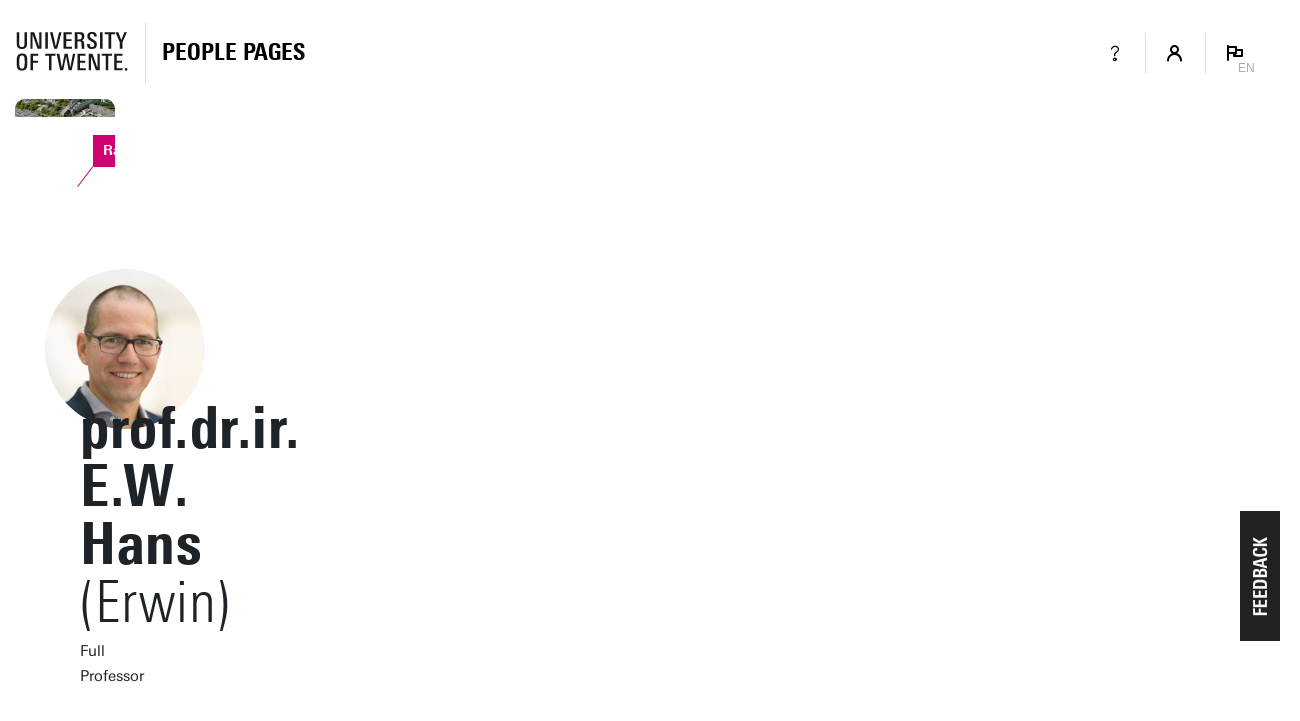

--- FILE ---
content_type: text/html; charset=UTF-8
request_url: https://people.utwente.nl/e.w.hans
body_size: 10393
content:
<!DOCTYPE html><html lang="en" class="page--person page--no-crumbpath" data-wh-ob="1517516.Q_y1Ok"><head><meta charset="utf-8"><title>Prof.dr.ir. E.W. Hans | People Pages: Find employees &#38; contact details | University of Twente</title><meta name="description" content="Find our employees/staff members. Log in to view internal information or to change your personal profile.">
<!--
Realisatie: 💼 WebHare bv
            🌐 https://www.webhare.nl/
-->
<meta name="viewport" content="width=device-width, initial-scale=1" /><style id="theme__style">@property --theme-color {syntax: "<color>";initial-value: transparent;inherits: true;}@property --theme-color-cta {syntax: "<color>";initial-value: transparent;inherits: true;}@property --theme-color-cta-hover {syntax: "<color>";initial-value: transparent;inherits: true;}@keyframes colorscheme{0%    { --theme-color: #c60c30; } 12%    { --theme-color: #822433; } 25%    { --theme-color: #002c5f; } 37%    { --theme-color: #007d9c; } 50%    { --theme-color: #4a8355; } 62%    { --theme-color: #00675a; } 75%    { --theme-color: #4f2d7f; } 87%    { --theme-color: #cf0072; } 100% { --theme-color: #c60c30; } }@keyframes colorscheme-cta{0%    { --theme-color-cta: #c60c30; } 12%    { --theme-color-cta: #822433; } 25%    { --theme-color-cta: #002c5f; } 37%    { --theme-color-cta: #007d9c; } 50%    { --theme-color-cta: #4a8355; } 62%    { --theme-color-cta: #00675a; } 75%    { --theme-color-cta: #4f2d7f; } 87%    { --theme-color-cta: #cf0072; } 100% { --theme-color-cta: #c60c30; } }@keyframes colorscheme-cta-hover{0%    { --theme-color-cta-hover: #b0061c; } 12%    { --theme-color-cta-hover: #62141e; } 25%    { --theme-color-cta-hover: #00183b; } 37%    { --theme-color-cta-hover: #005d7d; } 50%    { --theme-color-cta-hover: #2f6338; } 62%    { --theme-color-cta-hover: #004b48; } 75%    { --theme-color-cta-hover: #2f1957; } 87%    { --theme-color-cta-hover: #b2014a; } 100% { --theme-color-cta-hover: #b0061c; } }@keyframes colorscheme-background{0%    { background-color: #c60c30; } 12%    { background-color: #822433; } 25%    { background-color: #002c5f; } 37%    { background-color: #007d9c; } 50%    { background-color: #4a8355; } 62%    { background-color: #00675a; } 75%    { background-color: #4f2d7f; } 87%    { background-color: #cf0072; } 100% { background-color: #c60c30; } }@keyframes colorscheme-background-cta{0%    { background-color: #c60c30; } 12%    { background-color: #822433; } 25%    { background-color: #002c5f; } 37%    { background-color: #007d9c; } 50%    { background-color: #4a8355; } 62%    { background-color: #00675a; } 75%    { background-color: #4f2d7f; } 87%    { background-color: #cf0072; } 100% { background-color: #c60c30; } }@keyframes colorscheme-background-cta-hover{0%    { background-color: #b0061c; } 12%    { background-color: #62141e; } 25%    { background-color: #00183b; } 37%    { background-color: #005d7d; } 50%    { background-color: #2f6338; } 62%    { background-color: #004b48; } 75%    { background-color: #2f1957; } 87%    { background-color: #b2014a; } 100% { background-color: #b0061c; } }</style><script>(function(w,d,s,l,i){w[l]=w[l]||[];w[l].push({'gtm.start':new Date().getTime(),event:'gtm.js'});var f=d.getElementsByTagName(s)[0],j=d.createElement(s),dl=l!='dataLayer'?'&l='+l:'';j.async=true;j.src='https://tagging.utwente.nl/gtm.js?id='+i+dl;f.parentNode.insertBefore(j,f);})(window,document,'script','dataLayer','GTM-WW6CJT');</script><script type="application/json" id="wh-config">{"designcdnroot":"https://utwente.becdn.net/.publisher/sd/utwente_ppp/ppp/","designroot":"/.publisher/sd/utwente_ppp/ppp/","dtapstage":"production","imgroot":"https://utwente.becdn.net/.publisher/sd/utwente_ppp/ppp/img/","islive":true,"locale":"en-US","obj":{"designoverlays":[],"navpathitem":{"link":"https://people.utwente.nl/","title":"Home"}},"server":50901,"site":{"animatethemecolor":true,"colorscheme":["#c60c30","#822433","#002c5f","#007d9c","#4a8355","#00675a","#4f2d7f","#cf0072"],"mainutlink":"https://www.utwente.nl/","peopleroot":"https://people.utwente.nl/","projectsroot":"https://projects.utwente.nl/","resultsperpage":100,"siteroot":"https://people.utwente.nl/","universe":[{"filename":"autumn.svg","left":0,"name":"Autumn","top":0,"width":700},{"filename":"bolognese.svg","left":250,"name":"Bolognese","top":-50,"width":350},{"filename":"casino.svg","left":-300,"name":"Casino","top":100,"width":2200},{"filename":"esmeralda.svg","left":300,"name":"Esmeralda","top":0,"width":700},{"filename":"extent.svg","left":0,"name":"Extent","top":0,"width":700},{"filename":"foxtrot.svg","left":0,"name":"Foxtrot","top":0,"width":300},{"filename":"iglesias.svg","left":200,"name":"Iglesias","top":0,"width":400},{"filename":"lord.svg","left":-150,"name":"Lord","top":0,"width":811},{"filename":"lucy.svg","left":0,"name":"Lucy","top":0,"width":350},{"filename":"merijn.svg","left":-100,"name":"Merijn","top":50,"width":750},{"filename":"moby_dick.svg","left":0,"name":"Moby Dick","top":0,"width":1001},{"filename":"mumbai.svg","left":150,"name":"Mumbai","top":0,"width":1000},{"filename":"oma.svg","left":50,"name":"Oma","top":50,"width":249},{"filename":"photon.svg","left":30,"name":"Photon","top":100,"width":300},{"filename":"pop.svg","left":30,"name":"Pop","top":0,"width":500},{"filename":"raket.svg","left":50,"name":"Raket","top":-250,"width":332},{"filename":"relationchips.svg","left":30,"name":"Relationchips","top":-250,"width":1732},{"filename":"spring.svg","left":0,"name":"Spring","top":-100,"width":850},{"filename":"tedtheo.svg","left":0,"name":"Tedtheo","top":-50,"width":439},{"filename":"trachea.svg","left":200,"name":"Trachea","top":100,"width":600},{"filename":"tricufi.svg","left":0,"name":"Tricufi","top":0,"width":300},{"filename":"virginia.svg","left":0,"name":"Virginia","top":100,"width":90}]},"siteroot":"https://people.utwente.nl/","wrd:auth":{"cookiename":"webharelogin-0-9ce36b86","returnid":"0"}}</script><link rel="stylesheet" href="https://utwente.becdn.net/.wh/ea/ap/utwente_ppp.ppp/ap.css"><script src="https://utwente.becdn.net/.wh/ea/ap/utwente_ppp.ppp/ap.mjs" type="module" async></script><script type="application/ld+json">{"@context":"https://schema.org","@type":"BreadcrumbList","itemListElement":[{"@type":"ListItem","item":"https://people.utwente.nl/","name":"People Pages","position":1}]}</script></head><body><noscript><iframe src="https://tagging.utwente.nl/ns.html?id=GTM-WW6CJT" height="0" width="0" style="display:none;visibility:hidden"></iframe></noscript><div class="skiplinksbutton__wrapper"><button type="button" class="skiplinksbutton wh-form__button wh-form__button--solid">Skip to content</button></div><div class="theme__docstate"><span class="theme__docstate-cta"></span><span class="theme__docstate-cta-hover"></span><span class="theme__docstate-state"></span></div><div class="header-top-background"></div><aside class="header-top"><div class="header-top__content"><img class="header-top__utlogo" src="https://utwente.becdn.net/.publisher/sd/utwente_ppp/ppp/img/logo-utwente/ut-logo-white-en.svg" alt="University of Twente" /></div></aside><nav class="header-menubar" aria-label="Hoofd"><div class="header-menubar__content"><a class="header-menubar__mainorganization" href="https://www.utwente.nl" ><img class="header-menubar__utlogo" src="https://utwente.becdn.net/.publisher/sd/utwente_ppp/ppp/img/logo-utwente/ut-logo-sta-black-en.svg" alt="University of Twente" /></a><div class="header-menubar__spacer"></div><div class="header-menubar__backnav " ><a class="header-menubar__backnav__home" href="https://people.utwente.nl/" aria-label="Homepage"><div>People Pages</div></a></div><div class="header-menubar__buttonbar"><a class="header-menubar__menuitem header-menubar__menuitem--infolink" href="https://www.utwente.nl/en/service-portal/communication/websites/people.utwente.nl-public-employee-profile-pages"><span class="menubutton__icon UT-icon-UT_icon_28_questionmark-24px"></span></a><button class="header-menubar__menuitem header-menubar__menuitem--account" popovertarget="header-menubar__accountmenu" aria-controls="header-menubar__accountmenu" type="button" ><span class="menubutton__icon UT-icon-UT_icon_114_person-16px ut-login__topmenuicon"></span></button><div id="header-menubar__accountmenu" class="header-menubar__dropdownmenu" hidden ></div><button class="header-menubar__menuitem header-menubar__menuitem--language" popovertarget="header-menubar__languagemenu" aria-controls="header-menubar__languagemenu" type="button"><span class="menubutton__icon UT-icon-UT_icon_75_flag-16px"></span><span class="header-menubar__menuitem__currentlang">EN</span></button><div id="header-menubar__languagemenu" class="header-menubar__dropdownmenu" hidden><a class="dropdownmenu__item " href="https://personen.utwente.nl/e.w.hans" hreflang="nl" >Nederlands</a><a class="dropdownmenu__item dropdownmenu__item--selected" href="https://people.utwente.nl/e.w.hans" hreflang="en" >English<span class="dropdownmenu__item__icon UT-icon-UT_icon_75_flag-16px"></span></a></div></div></div></nav><div class="header-menubar-background"></div><div class="page__body  "><main class="page__contentarea     " ><!--wh_consilio_content--><div class="peoplepersonpage peoplepersonpage--withtabsbar   "  ><form class="peoplepersonpage-filters"  aria-label=""  >   <header class="pageheader pageheader--base pageheader--default pageheader--size-normal  pageheader--withinset pageheader--inset-round  "  ><div class="pageheader__background pageheader__background--image"><img class="pageheader__image" src="https://utwente.becdn.net/.wh/ea/uc/i0789401201031a75ed017cd4f40306bbda86c877e0020801e3f00af4018041/ravelijn.jpg" style="background: #9B988F; object-position: 62.5357% 35.2000%; " alt="" /><div class="pageheader__buildinglabel" style="--label-refx: 0.62533; --label-refy: 0.35250; --label-flipx: 1; --label-flipy: -1;"><span class="pageheader__buildinglabel-line"></span><span class="pageheader__buildinglabel-label" role="presentation">Ravelijn</span></div></div><img class="pageheader__insetimage" src="https://utwente.becdn.net/.wh/ea/uc/i22c258770103d1e8f101a8ca77037ed6fdd150a8f5b60c016340014001804100000000/ewhans.jpg" style="" alt="" /><div class="pageheader__text rtdcontent"><h1 class="pageheader__title">prof.dr.ir. E.W. Hans<span class="pageheader__title__suffix"> (Erwin)</span></h1><div class="pageheader__subtitle">Full Professor</div></div></header>  <div class="peoplepersonpage-custombar">  </div>   <div class="peoplepersonpage-filters__filters" role="group"  >  <div class="page-sidebar__panel"><div class="project__faculty">BMS-HBE-IEMS</div></div><div class="page-sidebar__panel page-sidebar__panel--specsheet"><div class="specsheet__item"><span class="specsheet__item__icon UT-icon-UT_icon_16_pointer-24px" aria-label="Location"></span>Ravelijn 3345</div><div class="specsheet__item"><span class="specsheet__item__icon UT-icon-UT_icon_15_mail-24px" aria-label="E-mail"></span><a href="mailto:e.w.hans@utwente.nl">e.w.hans@utwente.nl</a></div><div class="specsheet__item"><span class="specsheet__item__icon UT-icon-UT_icon_13_phone-24px" aria-label="Phone" ></span><a href="tel:+31534893523"><span class="phone__part">+31</span><span class="phone__part">53</span><span class="phone__part">489</span><span class="phone__part phone__part--last">3523</span></a></div><div class="specsheet__item"><span class="specsheet__item__icon UT-icon-UT_icons_181_qrcode-24px" role="presentation"></span><a href="#vcard">Business card</a></div></div><div class="page-sidebar__panel page-sidebar__panel--social"><div class="sidebar__socials spc-socialsbar"><a href="https://scholar.google.nl/citations?user=YosWBy0AAAAJ&#38;hl=en" type="button" title="Google Scholar" ><span class="icon UT-icon-UT_icons-193_education-24px"></span></a><a href="https://www.linkedin.com/in/ewhans/" type="button" title="LinkedIn" ><span class="icon UT-icon-UT_icon_38_linkedin-24px"></span></a></div></div><div class="page-sidebar__panel page-sidebar__panel--workdays"></div> </div> <div class="peoplepersonpage-filters__topbar">   </div> </form> <div class="peoplepersonpage__content">  <nav class="pagetabs pagetabs--tabs " aria-label="FIXME" data-urlparam="tab" ><div class="pagetabs__background"></div><div class="pagetabs__content"><button role="tab" data-value="overview" aria-controls="tabpanel-overview" aria-selected >Overview</button><button role="tab" data-value="research" aria-controls="tabpanel-research"  >Research</button><button role="tab" data-value="education" aria-controls="tabpanel-education"  >Education</button><button role="tab" data-value="contact" aria-controls="tabpanel-contact"  >Contact</button></div></nav>  <div id="tabpanel-overview" class="tabpanel"><p class="normal">Prof.dr.ir. Erwin W. Hans is a full professor Operations Management in Healthcare. He is co-founder of research center CHOIR (Center for Healthcare Operations Improvement &amp; Research). His research interests are healthcare operations management, healthcare operations research, capacity management, planning and scheduling. He is a lecturer within various graduate and undergraduate programs within University of Twente.</p><p class="normal">For more info about Erwin Hans on the 'Featured Scientists' page, click below:</p><p class="normal"><a href="https://www.utwente.nl/onderzoek/onderzoekers/top-wetenschappers/hans/"><img class="wh-rtd__img" src="https://utwente.becdn.net/.wh/ea/uc/if4c06fa70103c00bf301a8ca770373fb8fa235d734730301c000/4w0b2ibsbiwyt8urhkztja.png" alt="" width="300" height="75" /></a></p><h2 class="heading2">Expertise</h2><ul class="categorytaglist"><li><h4 class="heading4">Computer Science</h4><ul class="taglist"><li>Models</li><li>Scheduling</li><li>Heuristics</li></ul></li><li><h4 class="heading4">Nursing and Health Professions</h4><ul class="taglist"><li>Patient</li><li>Hospital</li></ul></li><li><h4 class="heading4">Social Sciences</h4><ul class="taglist"><li>Health Care</li><li>Planning</li><li>Hospitals</li></ul></li></ul><h2 class="heading2">Organisations</h2><div class="widget widget-linklist widget-linklist--smallicons "><ul><li class="widget-linklist__item widget-linklist__item--link widget-linklist__item--level1"><a href="https://www.utwente.nl/en/bms" class="widget-linklist__link"><span class="widget-linklist__text">Faculty of Behavioural, Management and Social Sciences (BMS)</span><span class="widget-linklist__icon widget-linklist__icon--link"></span></a><li class="widget-linklist__item widget-linklist__item--link widget-linklist__item--level2"><a href="https://www.utwente.nl/hbe" class="widget-linklist__link"><span class="widget-linklist__text">High-tech Business and Entrepreneurship (BMS-HBE)</span><span class="widget-linklist__icon widget-linklist__icon--link"></span></a><li class="widget-linklist__item widget-linklist__item--link widget-linklist__item--level3"><a href="https://www.utwente.nl/iems" class="widget-linklist__link"><span class="widget-linklist__text">Industrial Engineering and Management Science (BMS-HBE-IEMS)</span><span class="widget-linklist__icon widget-linklist__icon--link"></span></a></li></li></li><li class="widget-linklist__item widget-linklist__item--link widget-linklist__item--level1"><a href="https://www.utwente.nl/en/techmed" class="widget-linklist__link"><span class="widget-linklist__text">TechMed Centre</span><span class="widget-linklist__icon widget-linklist__icon--link"></span></a></li></ul></div></div><div id="tabpanel-research" class="tabpanel"><h2 class="heading2">Publications</h2><div class="publicationlist"><div class="publicationlist__group" id="tbx236iFhO5kr8Sd_V12YA-2025"><h3 class="heading3 publicationlist__group-header">2025</h3><div class="searsia__results searsia__results--multiline-title"><span class="searsia__result"><a class="searsia__title" href="https://research.utwente.nl/en/publications/72d9eedb-3e3a-422c-9363-699b03bb58bf">Improving the quality of classroom allocation in higher education: Towards efficient and effective use of space (2025)</a><span class="searsia__desc">[Thesis &rsaquo; PhD Thesis - Research UT, graduation UT]. University of Twente. Oude Vrielink,&nbsp;R.</span><span class="searsia__link"><span class="searsia__icon ut-searchicon_08-book-12px"></span><a href="https://doi.org/10.3990/1.9789036569422">https://doi.org/10.3990/1.9789036569422</a></span></span><span class="searsia__result"><a class="searsia__title" href="https://research.utwente.nl/en/publications/b4321bd2-e1e1-41f2-b6bc-651f1dd4d520">Fifty years of operational research applied to healthcare: Invited Review in Celebration of the 50th Anniversary of EURO (2025)</a><span class="searsia__desc"><i>European journal of operational research, 326</i>(2), 189-206. Beli&#235;n,&nbsp;J., Brailsford,&nbsp;S., Demeulemeester,&nbsp;E., Demirtas,&nbsp;D., <a href="https://research.utwente.nl/en/persons/f701ce7a-dcdc-45d2-b138-0feda4cc2f72">Hans,&nbsp;E.&#160;W.</a> &amp; Harper,&nbsp;P.</span><span class="searsia__link"><span class="searsia__icon ut-searchicon_08-book-12px"></span><a href="https://doi.org/10.1016/j.ejor.2024.12.040">https://doi.org/10.1016/j.ejor.2024.12.040</a></span></span><span class="searsia__result"><a class="searsia__title" href="https://research.utwente.nl/en/publications/88192824-3841-411c-8765-f530d2f97947">A chance-constrained program for the allocation of nurses in acute home healthcare (2025)</a><span class="searsia__desc"><i>Health systems, 14</i>(4), 276-290. Lok-Visser,&nbsp;J., Bos,&nbsp;H., <a href="https://research.utwente.nl/en/persons/f701ce7a-dcdc-45d2-b138-0feda4cc2f72">Hans,&nbsp;E.&#160;W.</a> &amp; Leeftink,&nbsp;G.</span><span class="searsia__link"><span class="searsia__icon ut-searchicon_08-book-12px"></span><a href="https://doi.org/10.1080/20476965.2025.2467643">https://doi.org/10.1080/20476965.2025.2467643</a></span></span><span class="searsia__result"><a class="searsia__title" href="https://research.utwente.nl/en/publications/cba112d5-7dd6-43a5-93e7-de24c0fe1c90">Decision Making Under Uncertainty in Healthcare (2025)</a><span class="searsia__desc">[Thesis &rsaquo; PhD Thesis - Research UT, graduation UT]. University of Twente. Bos,&nbsp;H.</span><span class="searsia__link"><span class="searsia__icon ut-searchicon_08-book-12px"></span><a href="https://doi.org/10.3990/1.9789036566391">https://doi.org/10.3990/1.9789036566391</a></span></span><span class="searsia__result"><a class="searsia__title" href="https://research.utwente.nl/en/publications/13a2e6bc-ed0f-4f6c-a087-e61d2f5fc6b1">Bed census prediction combining expert opinion and patient statistics (2025)</a><span class="searsia__desc"><i>Omega, 133</i>. Article 103262. Bos,&nbsp;H., Baas,&nbsp;S., Boucherie,&nbsp;R.&#160;J., <a href="https://research.utwente.nl/en/persons/f701ce7a-dcdc-45d2-b138-0feda4cc2f72">Hans,&nbsp;E.&#160;W.</a> &amp; Leeftink,&nbsp;G.</span><span class="searsia__link"><span class="searsia__icon ut-searchicon_08-book-12px"></span><a href="https://doi.org/10.1016/j.omega.2024.103262">https://doi.org/10.1016/j.omega.2024.103262</a></span></span><span class="searsia__result"><a class="searsia__title" href="https://research.utwente.nl/en/publications/68124370-668a-4a02-989e-34dd3848c237">Transdisciplinary perspectives on waiting for healthcare services in South Africa (2025)</a><span class="searsia__desc">[Thesis &rsaquo; PhD Thesis - Research UT, graduation UT]. University of Twente. van Zyl-Cillie,&nbsp;M.&#160;M.</span><span class="searsia__link"><span class="searsia__icon ut-searchicon_08-book-12px"></span><a href="https://doi.org/10.3990/1.9789036564380">https://doi.org/10.3990/1.9789036564380</a></span></span><span class="searsia__result"><a class="searsia__title" href="https://research.utwente.nl/en/publications/1f186e11-b33c-4d89-b311-94865511bb49">Inter-organizational pooling of NICU nurses in the Dutch neonatal network: A simulation-optimization study (2025)</a><span class="searsia__desc"><i>Health care management science, 28</i>(1), 64-83. Article 100695. Leeftink,&nbsp;G., Morris,&nbsp;K., Antonius,&nbsp;T., de Vries,&nbsp;W. &amp; <a href="https://research.utwente.nl/en/persons/f701ce7a-dcdc-45d2-b138-0feda4cc2f72">Hans,&nbsp;E.</a></span><span class="searsia__link"><span class="searsia__icon ut-searchicon_08-book-12px"></span><a href="https://doi.org/10.1007/s10729-025-09697-8">https://doi.org/10.1007/s10729-025-09697-8</a></span></span></div></div><div class="publicationlist__group" id="tbx236iFhO5kr8Sd_V12YA-2024"><h3 class="heading3 publicationlist__group-header">2024</h3><div class="searsia__results searsia__results--multiline-title"><span class="searsia__result"><a class="searsia__title" href="https://research.utwente.nl/en/publications/fe275972-065e-42d0-9a76-3ae88107a4e9">Enhancing pharmaceutical cold supply chain: integrating medication synchronization and diverse delivery modes (2024)</a><span class="searsia__desc"><i>International transactions in operational research</i> (E-pub ahead of print/First online). Potters,&nbsp;E., Mosalla Nezhad,&nbsp;B., Bernard,&nbsp;V.&#160;J., <a href="https://research.utwente.nl/en/persons/f701ce7a-dcdc-45d2-b138-0feda4cc2f72">Hans,&nbsp;E.</a> &amp; Asadi,&nbsp;A.</span><span class="searsia__link"><span class="searsia__icon ut-searchicon_08-book-12px"></span><a href="https://doi.org/10.1111/itor.13589">https://doi.org/10.1111/itor.13589</a></span></span><span class="searsia__result"><a class="searsia__title" href="https://research.utwente.nl/en/publications/fe9803bd-b016-4297-ab31-068fade5615c">Strategic placement of volunteer responder system defibrillators (2024)</a><span class="searsia__desc"><i>Health care management science, 27</i>, 503&#8211;524. Buter,&nbsp;R., Nazarian,&nbsp;A., Koffijberg,&nbsp;H., <a href="https://research.utwente.nl/en/persons/f701ce7a-dcdc-45d2-b138-0feda4cc2f72">Hans,&nbsp;E.&#160;W.</a>, Stieglis,&nbsp;R., Koster,&nbsp;R.&#160;W. &amp; Demirtas,&nbsp;D.</span><span class="searsia__link"><span class="searsia__icon ut-searchicon_08-book-12px"></span><a href="https://doi.org/10.1007/s10729-024-09685-4">https://doi.org/10.1007/s10729-024-09685-4</a></span></span><span class="searsia__result"><a class="searsia__title" href="https://research.utwente.nl/en/publications/77e3bdfd-d98c-40df-812a-91c89e1abd2b">Building organizational resilience through operational excellence: A systematic literature review and qualitative study (2024)</a><span class="searsia__desc">[Contribution to conference &rsaquo; Paper] <i>31st International Annual EurOMA Conference 2024</i>. Brauel,&nbsp;K., van Dun,&nbsp;D.&#160;H. &amp; <a href="https://research.utwente.nl/en/persons/f701ce7a-dcdc-45d2-b138-0feda4cc2f72">Hans,&nbsp;E.&#160;W.</a></span></span></div></div></div><h2 class="heading2">Research profiles</h2><div class="widget widget-links"><ul><li class="isexternal"><a href="https://scholar.google.nl/citations?user=YosWBy0AAAAJ">Google Scholar</a></li><li class="isexternal"><a href="https://research.utwente.nl/en/persons/f701ce7a-dcdc-45d2-b138-0feda4cc2f72">research.utwente.nl profile</a></li></ul></div></div><div id="tabpanel-education" class="tabpanel"><p class="normal">Lecturer for the Industrial Engineering &amp; Management and Health Science BSc and MSc programmes.</p><p class="normal">Lecturer for the Leadership Honors Programme</p><p class="normal">Lecturer for post-academic courses for healthcare professionals.</p><h2 class="heading2">Affiliated study programs</h2><div class="widget widget-links"><ul><li ><a href="">Bachelor Industrial Engineering &#38; Management Science</a></li><li class="isexternal"><a href="https://www.utwente.nl/iem/">Master Industrial Engineering and Management</a></li><li class="isexternal"><a href="https://www.utwente.nl/gzw">Bachelor Health Sciences</a></li><li class="isexternal"><a href="https://www.utwente.nl/hs">Master Health Sciences</a></li></ul></div><h2 class="heading2">Courses academic year 2025/2026</h2><p class="normal">Courses in the current academic year are added at the moment they are finalised in the Osiris system. Therefore it is possible that the list is not yet complete for the whole academic year.</p><div class="widget widget-links"><ul><li class="isexternal"><a href="https://utwente.osiris-student.nl/onderwijscatalogus/extern/cursus?cursuscode=194100060&#38;collegejaar=2025&#38;taal=en">194100060 - Master Thesis IE&#38;M</a></li><li class="isexternal"><a href="https://utwente.osiris-student.nl/onderwijscatalogus/extern/cursus?cursuscode=194121020&#38;collegejaar=2025&#38;taal=en">194121020 - Optimization of Healthcare Processes</a></li><li class="isexternal"><a href="https://utwente.osiris-student.nl/onderwijscatalogus/extern/cursus?cursuscode=201500389&#38;collegejaar=2025&#38;taal=en">201500389 - Capita Selecta IEM</a></li><li class="isexternal"><a href="https://utwente.osiris-student.nl/onderwijscatalogus/extern/cursus?cursuscode=201600030&#38;collegejaar=2025&#38;taal=en">201600030 - Healthcare Analytics and Optimisation</a></li><li class="isexternal"><a href="https://utwente.osiris-student.nl/onderwijscatalogus/extern/cursus?cursuscode=201700020&#38;collegejaar=2025&#38;taal=en">201700020 - IEM Research Orientation</a></li><li class="isexternal"><a href="https://utwente.osiris-student.nl/onderwijscatalogus/extern/cursus?cursuscode=202000434&#38;collegejaar=2025&#38;taal=en">202000434 - BSc Research Assignment</a></li><li class="isexternal"><a href="https://utwente.osiris-student.nl/onderwijscatalogus/extern/cursus?cursuscode=202000438&#38;collegejaar=2025&#38;taal=en">202000438 - Programming Skills Development for IEM</a></li><li class="isexternal"><a href="https://utwente.osiris-student.nl/onderwijscatalogus/extern/cursus?cursuscode=202001062&#38;collegejaar=2025&#38;taal=en">202001062 - Introduction to BIT</a></li><li class="isexternal"><a href="https://utwente.osiris-student.nl/onderwijscatalogus/extern/cursus?cursuscode=202300226&#38;collegejaar=2025&#38;taal=en">202300226 - Master Assignment HS</a></li><li class="isexternal"><a href="https://utwente.osiris-student.nl/onderwijscatalogus/extern/cursus?cursuscode=202400190&#38;collegejaar=2025&#38;taal=en">202400190 - Internship 30EC</a></li><li class="isexternal"><a href="https://utwente.osiris-student.nl/onderwijscatalogus/extern/cursus?cursuscode=202400202&#38;collegejaar=2025&#38;taal=en">202400202 - BSc Thesis HS</a></li><li class="isexternal"><a href="https://utwente.osiris-student.nl/onderwijscatalogus/extern/cursus?cursuscode=202400670&#38;collegejaar=2025&#38;taal=en">202400670 - Planning and Scheduling</a></li><li class="isexternal"><a href="https://utwente.osiris-student.nl/onderwijscatalogus/extern/cursus?cursuscode=202500261&#38;collegejaar=2025&#38;taal=en">202500261 - Project and Core IEM Topics</a></li><li class="isexternal"><a href="https://utwente.osiris-student.nl/onderwijscatalogus/extern/cursus?cursuscode=202500470&#38;collegejaar=2025&#38;taal=en">202500470 - Capacity Management</a></li></ul></div><h2 class="heading2">Courses academic year 2024/2025</h2><div class="widget widget-links"><ul><li class="isexternal"><a href="https://utwente.osiris-student.nl/onderwijscatalogus/extern/cursus?cursuscode=194100040&#38;collegejaar=2024&#38;taal=en">194100040 - Master Thesis BA</a></li><li class="isexternal"><a href="https://utwente.osiris-student.nl/onderwijscatalogus/extern/cursus?cursuscode=194100060&#38;collegejaar=2024&#38;taal=en">194100060 - Master Thesis IE&#38;M</a></li><li class="isexternal"><a href="https://utwente.osiris-student.nl/onderwijscatalogus/extern/cursus?cursuscode=194121020&#38;collegejaar=2024&#38;taal=en">194121020 - Optimization of Healthcare Processes</a></li><li class="isexternal"><a href="https://utwente.osiris-student.nl/onderwijscatalogus/extern/cursus?cursuscode=201500022&#38;collegejaar=2024&#38;taal=en">201500022 - Bachelor Thesis IEM</a></li><li class="isexternal"><a href="https://utwente.osiris-student.nl/onderwijscatalogus/extern/cursus?cursuscode=201500101&#38;collegejaar=2024&#38;taal=en">201500101 - Master Thesis Research Proposal</a></li><li class="isexternal"><a href="https://utwente.osiris-student.nl/onderwijscatalogus/extern/cursus?cursuscode=201500102&#38;collegejaar=2024&#38;taal=en">201500102 - Master Thesis Research Project</a></li><li class="isexternal"><a href="https://utwente.osiris-student.nl/onderwijscatalogus/extern/cursus?cursuscode=201500389&#38;collegejaar=2024&#38;taal=en">201500389 - Capita Selecta IEM</a></li><li class="isexternal"><a href="https://utwente.osiris-student.nl/onderwijscatalogus/extern/cursus?cursuscode=201700020&#38;collegejaar=2024&#38;taal=en">201700020 - IEM Research Orientation</a></li><li class="isexternal"><a href="https://utwente.osiris-student.nl/onderwijscatalogus/extern/cursus?cursuscode=202000393&#38;collegejaar=2024&#38;taal=en">202000393 - Project and Core IEM Topics</a></li><li class="isexternal"><a href="https://utwente.osiris-student.nl/onderwijscatalogus/extern/cursus?cursuscode=202000434&#38;collegejaar=2024&#38;taal=en">202000434 - BSc Research Assignment</a></li><li class="isexternal"><a href="https://utwente.osiris-student.nl/onderwijscatalogus/extern/cursus?cursuscode=202000438&#38;collegejaar=2024&#38;taal=en">202000438 - Programming Skills Development for IEM</a></li><li class="isexternal"><a href="https://utwente.osiris-student.nl/onderwijscatalogus/extern/cursus?cursuscode=202001062&#38;collegejaar=2024&#38;taal=en">202001062 - Introduction to BIT</a></li><li class="isexternal"><a href="https://utwente.osiris-student.nl/onderwijscatalogus/extern/cursus?cursuscode=202300226&#38;collegejaar=2024&#38;taal=en">202300226 - Master Assignment HS</a></li><li class="isexternal"><a href="https://utwente.osiris-student.nl/onderwijscatalogus/extern/cursus?cursuscode=202400152&#38;collegejaar=2024&#38;taal=en">202400152 - Operations Management in Healthcare</a></li><li class="isexternal"><a href="https://utwente.osiris-student.nl/onderwijscatalogus/extern/cursus?cursuscode=202400190&#38;collegejaar=2024&#38;taal=en">202400190 - Internship 30EC</a></li><li class="isexternal"><a href="https://utwente.osiris-student.nl/onderwijscatalogus/extern/cursus?cursuscode=202400202&#38;collegejaar=2024&#38;taal=en">202400202 - BSc Thesis HS</a></li><li class="isexternal"><a href="https://utwente.osiris-student.nl/onderwijscatalogus/extern/cursus?cursuscode=202400670&#38;collegejaar=2024&#38;taal=en">202400670 - Planning and Scheduling</a></li></ul></div></div><div id="tabpanel-contact" class="tabpanel"><div class="widget widget-linklist  widget-linklist--twocolumns"><ul><li class="widget-linklist__item widget-linklist__item--link "><a href="tel:+31534893523" class="widget-linklist__link"><span class="widget-linklist__text"><span class="phone__part">+31</span><span class="phone__part">53</span><span class="phone__part">489</span><span class="phone__part phone__part--last">3523</span> <small>(work)</small></span><span class="widget-linklist__icon widget-linklist__icon--phone"></span></a></li><li class="widget-linklist__item widget-linklist__item--link "><a href="tel:+31534893912" class="widget-linklist__link"><span class="widget-linklist__text"><span class="phone__part">+31</span><span class="phone__part">53</span><span class="phone__part">489</span><span class="phone__part phone__part--last">3912</span> <small>(secretary)</small></span><span class="widget-linklist__icon widget-linklist__icon--phone"></span></a></li><li class="widget-linklist__item widget-linklist__item--link "><a href="tel:+31534893912" class="widget-linklist__link"><span class="widget-linklist__text"><span class="phone__part">+31</span><span class="phone__part">53</span><span class="phone__part">489</span><span class="phone__part phone__part--last">3912</span> <small>(if no answer)</small></span><span class="widget-linklist__icon widget-linklist__icon--phone"></span></a></li><li class="widget-linklist__item widget-linklist__item--link "><a href="mailto:e.w.hans@utwente.nl" class="widget-linklist__link"><span class="widget-linklist__text">e.w.hans@utwente.nl</span><span class="widget-linklist__icon widget-linklist__icon--email"></span></a></li><li class="widget-linklist__item widget-linklist__item--link "><a href="https://research.utwente.nl/en/persons/erwin-w-hans" class="widget-linklist__link"><span class="widget-linklist__text">Website</span><span class="widget-linklist__icon widget-linklist__icon--url"></span></a></li><li class="widget-linklist__item widget-linklist__item--link "><a href="https://research.utwente.nl/en/persons/f701ce7a-dcdc-45d2-b138-0feda4cc2f72" class="widget-linklist__link"><span class="widget-linklist__text">research.utwente.nl</span><span class="widget-linklist__icon widget-linklist__icon--research"></span></a></li><li class="widget-linklist__item widget-linklist__item--link "><a href="https://scholar.google.nl/citations?user=YosWBy0AAAAJ&#38;hl=en" class="widget-linklist__link"><span class="widget-linklist__text">Google Scholar</span><span class="widget-linklist__icon widget-linklist__icon--scholar"></span></a></li><li class="widget-linklist__item widget-linklist__item--link "><a href="https://www.linkedin.com/in/ewhans/" class="widget-linklist__link"><span class="widget-linklist__text">LinkedIn</span><span class="widget-linklist__icon widget-linklist__icon--linkedin"></span></a></li><li class="widget-linklist__item widget-linklist__item--link "><a href="#vcard" class="widget-linklist__link"><span class="widget-linklist__text">Business card (vCard)</span><span class="widget-linklist__icon widget-linklist__icon--vcard"></span></a></li></ul></div><h2 class="heading2">Address</h2><div class="person__addresses"><nav class="pagetabs pagetabs--tabs person-address-tabs"   ><div class="pagetabs__background"></div><div class="pagetabs__content"><button role="tab" data-value="visiting" aria-controls="address-visiting" aria-selected >Visiting address</button><button role="tab" data-value="mailing" aria-controls="address-mailing"  >Mailing address</button></div></nav><div class="spc-tabpanel person-address-tabpanel" id="address-visiting" ><div class="person-address"><div class="person-address-image"><img src="https://utwente.becdn.net/.wh/ea/uc/if53455a301035dea11007cd4f40399f6468f569b14a60801e3bc0268018041/ravelijn.jpg" /></div><div class="person-address-data"><h3 class="h3">University of Twente</h3><p class="normal">Ravelijn (building no. 10), room 3345<br/>Hallenweg 17<br />7522 NH  Enschede<br />Netherlands</p><p class="normal"><a href="https://www.google.com/maps/dir/?api=1&#38;destination=52.239100,6.855662">Navigate to location</a></p></div></div></div><div class="spc-tabpanel person-address-tabpanel" id="address-mailing" hidden="until-found"><div class="person-address"><div class="person-address-data"><h3 class="h3">University of Twente</h3><p class="normal">Ravelijn 3345<br/>P.O. Box 217<br />7500 AE  Enschede<br />Netherlands</p></div></div></div></div><h2 class="heading2">Organisations</h2><div class="widget widget-linklist widget-linklist--smallicons "><ul><li class="widget-linklist__item widget-linklist__item--link widget-linklist__item--level1"><a href="https://www.utwente.nl/en/bms" class="widget-linklist__link"><span class="widget-linklist__text">Faculty of Behavioural, Management and Social Sciences (BMS)</span><span class="widget-linklist__icon widget-linklist__icon--link"></span></a><li class="widget-linklist__item widget-linklist__item--link widget-linklist__item--level2"><a href="https://www.utwente.nl/hbe" class="widget-linklist__link"><span class="widget-linklist__text">High-tech Business and Entrepreneurship (BMS-HBE)</span><span class="widget-linklist__icon widget-linklist__icon--link"></span></a><li class="widget-linklist__item widget-linklist__item--link widget-linklist__item--level3"><a href="https://www.utwente.nl/iems" class="widget-linklist__link"><span class="widget-linklist__text">Industrial Engineering and Management Science (BMS-HBE-IEMS)</span><span class="widget-linklist__icon widget-linklist__icon--link"></span></a></li></li></li><li class="widget-linklist__item widget-linklist__item--link widget-linklist__item--level1"><a href="https://www.utwente.nl/en/techmed" class="widget-linklist__link"><span class="widget-linklist__text">TechMed Centre</span><span class="widget-linklist__icon widget-linklist__icon--link"></span></a></li></ul></div></div><div id="vcard-popover"><div class="vcard-popover__content"><button id="vcard-popover-close" class="UT-icon-UT_icon_47_cross-16px"></button><img src="[data-uri]" />Scan the QR code or<br/><a href="[data-uri]" download="person.vcf">Download vCard</a></div></div> </div>  </div>  <!--/wh_consilio_content--><div class="page__balloon"></div></main></div><footer class="footer"><div class="footer__panel"></div></footer><template id="dialogtemplate"><dialog class="site-dialog"><div class="dialog__header"><div class="dialog__header__content"><button class="dialog__closebutton filteredoverview__toggleaction" aria-label="Close popup" type="button"></button></div></div><div class="dialog__content"></div></dialog></template></body></html>

--- FILE ---
content_type: application/javascript
request_url: https://utwente.becdn.net/.wh/ea/ap/utwente_ppp.ppp/ap.mjs
body_size: 84549
content:
import{$ as mr,A as cr,Aa as an,B as pr,Ba as nl,C as Qi,Ca as sn,D as Le,Da as al,E as Ve,Ea as Ge,F as en,Fa as P,G as Ue,Ga as sl,H as G,Ha as Ye,I as W,Ia as ho,J as q,Ja as mo,K as rt,Ka as ln,L as S,La as k,M as it,Ma as oe,Na as go,O as R,Oa as Rt,P as V,Pa as ie,Qa as Re,R as B,Ra as dn,S as ue,Sa as br,T as ur,Ta as Xe,U as E,V as We,Va as fo,W as he,Wa as cn,Xa as pn,Y as tn,Ya as un,Z as hr,Za as wr,_ as on,aa as j,b as X,c as tl,ca as L,d as Ct,da as w,e as co,ea as re,f as Se,fa as y,g as Te,ga as uo,h as v,ha as gr,i as Ui,ia as ve,j as _e,ja as te,k as Wi,ka as Be,l as lr,la as Pe,m as ol,ma as Tt,n as $,na as nt,o as Bi,oa as $e,p as $i,pa as rl,q as Gi,qa as rn,r as Yi,ra as Lt,s as dr,t as St,ta as nn,u as Xi,ua as Pt,v as po,va as fr,w as Ji,wa as il,x as Ki,xa as T,y as Zi}from"/.wh/ea/ap/utwente_ppp.ppp/chunk-SAZQLHXR.mjs";var bo=X((xr,gn)=>{(function(o,e){"use strict";typeof define=="function"&&define.amd?define("stackframe",[],e):typeof xr=="object"?gn.exports=e():o.StackFrame=e()})(xr,function(){"use strict";function o(h){return!isNaN(parseFloat(h))&&isFinite(h)}function e(h){return h.charAt(0).toUpperCase()+h.substring(1)}function t(h){return function(){return this[h]}}var r=["isConstructor","isEval","isNative","isToplevel"],i=["columnNumber","lineNumber"],n=["fileName","functionName","source"],a=["args"],s=["evalOrigin"],l=r.concat(i,n,a,s);function c(h){if(h)for(var m=0;m<l.length;m++)h[l[m]]!==void 0&&this["set"+e(l[m])](h[l[m]])}c.prototype={getArgs:function(){return this.args},setArgs:function(h){if(Object.prototype.toString.call(h)!=="[object Array]")throw new TypeError("Args must be an Array");this.args=h},getEvalOrigin:function(){return this.evalOrigin},setEvalOrigin:function(h){if(h instanceof c)this.evalOrigin=h;else if(h instanceof Object)this.evalOrigin=new c(h);else throw new TypeError("Eval Origin must be an Object or StackFrame")},toString:function(){var h=this.getFileName()||"",m=this.getLineNumber()||"",b=this.getColumnNumber()||"",g=this.getFunctionName()||"";return this.getIsEval()?h?"[eval] ("+h+":"+m+":"+b+")":"[eval]:"+m+":"+b:g?g+" ("+h+":"+m+":"+b+")":h+":"+m+":"+b}},c.fromString=function(m){var b=m.indexOf("("),g=m.lastIndexOf(")"),f=m.substring(0,b),_=m.substring(b+1,g).split(","),F=m.substring(g+1);if(F.indexOf("@")===0)var I=/@(.+?)(?::(\d+))?(?::(\d+))?$/.exec(F,""),Z=I[1],Ce=I[2],we=I[3];return new c({functionName:f,args:_||void 0,fileName:Z,lineNumber:Ce||void 0,columnNumber:we||void 0})};for(var d=0;d<r.length;d++)c.prototype["get"+e(r[d])]=t(r[d]),c.prototype["set"+e(r[d])]=function(h){return function(m){this[h]=!!m}}(r[d]);for(var p=0;p<i.length;p++)c.prototype["get"+e(i[p])]=t(i[p]),c.prototype["set"+e(i[p])]=function(h){return function(m){if(!o(m))throw new TypeError(h+" must be a Number");this[h]=Number(m)}}(i[p]);for(var u=0;u<n.length;u++)c.prototype["get"+e(n[u])]=t(n[u]),c.prototype["set"+e(n[u])]=function(h){return function(m){this[h]=String(m)}}(n[u]);return c})});var bn=X((yr,fn)=>{(function(o,e){"use strict";typeof define=="function"&&define.amd?define("error-stack-parser",["stackframe"],e):typeof yr=="object"?fn.exports=e(bo()):o.ErrorStackParser=e(o.StackFrame)})(yr,function(e){"use strict";var t=/(^|@)\S+:\d+/,r=/^\s*at .*(\S+:\d+|\(native\))/m,i=/^(eval@)?(\[native code])?$/;return{parse:function(a){if(typeof a.stacktrace<"u"||typeof a["opera#sourceloc"]<"u")return this.parseOpera(a);if(a.stack&&a.stack.match(r))return this.parseV8OrIE(a);if(a.stack)return this.parseFFOrSafari(a);throw new Error("Cannot parse given Error object")},extractLocation:function(a){if(a.indexOf(":")===-1)return[a];var s=/(.+?)(?::(\d+))?(?::(\d+))?$/,l=s.exec(a.replace(/[()]/g,""));return[l[1],l[2]||void 0,l[3]||void 0]},parseV8OrIE:function(a){var s=a.stack.split(`
`).filter(function(l){return!!l.match(r)},this);return s.map(function(l){l.indexOf("(eval ")>-1&&(l=l.replace(/eval code/g,"eval").replace(/(\(eval at [^()]*)|(,.*$)/g,""));var c=l.replace(/^\s+/,"").replace(/\(eval code/g,"(").replace(/^.*?\s+/,""),d=c.match(/ (\(.+\)$)/);c=d?c.replace(d[0],""):c;var p=this.extractLocation(d?d[1]:c),u=d&&c||void 0,h=["eval","<anonymous>"].indexOf(p[0])>-1?void 0:p[0];return new e({functionName:u,fileName:h,lineNumber:p[1],columnNumber:p[2],source:l})},this)},parseFFOrSafari:function(a){var s=a.stack.split(`
`).filter(function(l){return!l.match(i)},this);return s.map(function(l){if(l.indexOf(" > eval")>-1&&(l=l.replace(/ line (\d+)(?: > eval line \d+)* > eval:\d+:\d+/g,":$1")),l.indexOf("@")===-1&&l.indexOf(":")===-1)return new e({functionName:l});var c=/((.*".+"[^@]*)?[^@]*)(?:@)/,d=l.match(c),p=d&&d[1]?d[1]:void 0,u=this.extractLocation(l.replace(c,""));return new e({functionName:p,fileName:u[0],lineNumber:u[1],columnNumber:u[2],source:l})},this)},parseOpera:function(a){return!a.stacktrace||a.message.indexOf(`
`)>-1&&a.message.split(`
`).length>a.stacktrace.split(`
`).length?this.parseOpera9(a):a.stack?this.parseOpera11(a):this.parseOpera10(a)},parseOpera9:function(a){for(var s=/Line (\d+).*script (?:in )?(\S+)/i,l=a.message.split(`
`),c=[],d=2,p=l.length;d<p;d+=2){var u=s.exec(l[d]);u&&c.push(new e({fileName:u[2],lineNumber:u[1],source:l[d]}))}return c},parseOpera10:function(a){for(var s=/Line (\d+).*script (?:in )?(\S+)(?:: In function (\S+))?$/i,l=a.stacktrace.split(`
`),c=[],d=0,p=l.length;d<p;d+=2){var u=s.exec(l[d]);u&&c.push(new e({functionName:u[3]||void 0,fileName:u[2],lineNumber:u[1],source:l[d]}))}return c},parseOpera11:function(a){var s=a.stack.split(`
`).filter(function(l){return!!l.match(t)&&!l.match(/^Error created at/)},this);return s.map(function(l){var c=l.split("@"),d=this.extractLocation(c.pop()),p=c.shift()||"",u=p.replace(/<anonymous function(: (\w+))?>/,"$2").replace(/\([^)]*\)/g,"")||void 0,h;p.match(/\(([^)]*)\)/)&&(h=p.replace(/^[^(]+\(([^)]*)\)$/,"$1"));var m=h===void 0||h==="[arguments not available]"?void 0:h.split(",");return new e({functionName:u,args:m,fileName:d[0],lineNumber:d[1],columnNumber:d[2],source:l})},this)}}})});var _n=X((kr,wn)=>{(function(o,e){"use strict";typeof define=="function"&&define.amd?define("stack-generator",["stackframe"],e):typeof kr=="object"?wn.exports=e(bo()):o.StackGenerator=e(o.StackFrame)})(kr,function(o){return{backtrace:function(t){var r=[],i=10;typeof t=="object"&&typeof t.maxStackSize=="number"&&(i=t.maxStackSize);for(var n=arguments.callee;n&&r.length<i&&n.arguments;){for(var a=new Array(n.arguments.length),s=0;s<a.length;++s)a[s]=n.arguments[s];/function(?:\s+([\w$]+))+\s*\(/.test(n.toString())?r.push(new o({functionName:RegExp.$1||void 0,args:a})):r.push(new o({args:a}));try{n=n.caller}catch{break}}return r}}})});var Fr=X(Q=>{function cl(o,e,t){if(e in o)return o[e];if(arguments.length===3)return t;throw new Error('"'+e+'" is a required argument.')}Q.getArg=cl;var xn=/^(?:([\w+\-.]+):)?\/\/(?:(\w+:\w+)@)?([\w.]*)(?::(\d+))?(\S*)$/,pl=/^data:.+\,.+$/;function wo(o){var e=o.match(xn);return e?{scheme:e[1],auth:e[2],host:e[3],port:e[4],path:e[5]}:null}Q.urlParse=wo;function It(o){var e="";return o.scheme&&(e+=o.scheme+":"),e+="//",o.auth&&(e+=o.auth+"@"),o.host&&(e+=o.host),o.port&&(e+=":"+o.port),o.path&&(e+=o.path),e}Q.urlGenerate=It;function yn(o){var e=o,t=wo(o);if(t){if(!t.path)return o;e=t.path}for(var r=Q.isAbsolute(e),i=e.split(/\/+/),n,a=0,s=i.length-1;s>=0;s--)n=i[s],n==="."?i.splice(s,1):n===".."?a++:a>0&&(n===""?(i.splice(s+1,a),a=0):(i.splice(s,2),a--));return e=i.join("/"),e===""&&(e=r?"/":"."),t?(t.path=e,It(t)):e}Q.normalize=yn;function ul(o,e){o===""&&(o="."),e===""&&(e=".");var t=wo(e),r=wo(o);if(r&&(o=r.path||"/"),t&&!t.scheme)return r&&(t.scheme=r.scheme),It(t);if(t||e.match(pl))return e;if(r&&!r.host&&!r.path)return r.host=e,It(r);var i=e.charAt(0)==="/"?e:yn(o.replace(/\/+$/,"")+"/"+e);return r?(r.path=i,It(r)):i}Q.join=ul;Q.isAbsolute=function(o){return o.charAt(0)==="/"||!!o.match(xn)};function hl(o,e){o===""&&(o="."),o=o.replace(/\/$/,"");for(var t=0;e.indexOf(o+"/")!==0;){var r=o.lastIndexOf("/");if(r<0||(o=o.slice(0,r),o.match(/^([^\/]+:\/)?\/*$/)))return e;++t}return Array(t+1).join("../")+e.substr(o.length+1)}Q.relative=hl;var kn=function(){var o=Object.create(null);return!("__proto__"in o)}();function Fn(o){return o}function ml(o){return En(o)?"$"+o:o}Q.toSetString=kn?Fn:ml;function gl(o){return En(o)?o.slice(1):o}Q.fromSetString=kn?Fn:gl;function En(o){if(!o)return!1;var e=o.length;if(e<9||o.charCodeAt(e-1)!==95||o.charCodeAt(e-2)!==95||o.charCodeAt(e-3)!==111||o.charCodeAt(e-4)!==116||o.charCodeAt(e-5)!==111||o.charCodeAt(e-6)!==114||o.charCodeAt(e-7)!==112||o.charCodeAt(e-8)!==95||o.charCodeAt(e-9)!==95)return!1;for(var t=e-10;t>=0;t--)if(o.charCodeAt(t)!==36)return!1;return!0}function fl(o,e,t){var r=o.source-e.source;return r!==0||(r=o.originalLine-e.originalLine,r!==0)||(r=o.originalColumn-e.originalColumn,r!==0||t)||(r=o.generatedColumn-e.generatedColumn,r!==0)||(r=o.generatedLine-e.generatedLine,r!==0)?r:o.name-e.name}Q.compareByOriginalPositions=fl;function bl(o,e,t){var r=o.generatedLine-e.generatedLine;return r!==0||(r=o.generatedColumn-e.generatedColumn,r!==0||t)||(r=o.source-e.source,r!==0)||(r=o.originalLine-e.originalLine,r!==0)||(r=o.originalColumn-e.originalColumn,r!==0)?r:o.name-e.name}Q.compareByGeneratedPositionsDeflated=bl;function vn(o,e){return o===e?0:o>e?1:-1}function wl(o,e){var t=o.generatedLine-e.generatedLine;return t!==0||(t=o.generatedColumn-e.generatedColumn,t!==0)||(t=vn(o.source,e.source),t!==0)||(t=o.originalLine-e.originalLine,t!==0)||(t=o.originalColumn-e.originalColumn,t!==0)?t:vn(o.name,e.name)}Q.compareByGeneratedPositionsInflated=wl});var Cn=X(Je=>{Je.GREATEST_LOWER_BOUND=1;Je.LEAST_UPPER_BOUND=2;function Er(o,e,t,r,i,n){var a=Math.floor((e-o)/2)+o,s=i(t,r[a],!0);return s===0?a:s>0?e-a>1?Er(a,e,t,r,i,n):n==Je.LEAST_UPPER_BOUND?e<r.length?e:-1:a:a-o>1?Er(o,a,t,r,i,n):n==Je.LEAST_UPPER_BOUND?a:o<0?-1:o}Je.search=function(e,t,r,i){if(t.length===0)return-1;var n=Er(-1,t.length,e,t,r,i||Je.GREATEST_LOWER_BOUND);if(n<0)return-1;for(;n-1>=0&&r(t[n],t[n-1],!0)===0;)--n;return n}});var Tn=X(Sn=>{var Cr=Fr(),Sr=Object.prototype.hasOwnProperty;function ye(){this._array=[],this._set=Object.create(null)}ye.fromArray=function(e,t){for(var r=new ye,i=0,n=e.length;i<n;i++)r.add(e[i],t);return r};ye.prototype.size=function(){return Object.getOwnPropertyNames(this._set).length};ye.prototype.add=function(e,t){var r=Cr.toSetString(e),i=Sr.call(this._set,r),n=this._array.length;(!i||t)&&this._array.push(e),i||(this._set[r]=n)};ye.prototype.has=function(e){var t=Cr.toSetString(e);return Sr.call(this._set,t)};ye.prototype.indexOf=function(e){var t=Cr.toSetString(e);if(Sr.call(this._set,t))return this._set[t];throw new Error('"'+e+'" is not in the set.')};ye.prototype.at=function(e){if(e>=0&&e<this._array.length)return this._array[e];throw new Error("No element indexed by "+e)};ye.prototype.toArray=function(){return this._array.slice()};Sn.ArraySet=ye});var Pn=X(Tr=>{var Ln="ABCDEFGHIJKLMNOPQRSTUVWXYZabcdefghijklmnopqrstuvwxyz0123456789+/".split("");Tr.encode=function(o){if(0<=o&&o<Ln.length)return Ln[o];throw new TypeError("Must be between 0 and 63: "+o)};Tr.decode=function(o){var e=65,t=90,r=97,i=122,n=48,a=57,s=43,l=47,c=26,d=52;return e<=o&&o<=t?o-e:r<=o&&o<=i?o-r+c:n<=o&&o<=a?o-n+d:o==s?62:o==l?63:-1}});var Dn=X(Pr=>{var Rn=Pn(),Lr=5,An=1<<Lr,Mn=An-1,In=An;function _l(o){return o<0?(-o<<1)+1:(o<<1)+0}function vl(o){var e=(o&1)===1,t=o>>1;return e?-t:t}Pr.encode=function(e){var t="",r,i=_l(e);do r=i&Mn,i>>>=Lr,i>0&&(r|=In),t+=Rn.encode(r);while(i>0);return t};Pr.decode=function(e,t,r){var i=e.length,n=0,a=0,s,l;do{if(t>=i)throw new Error("Expected more digits in base 64 VLQ value.");if(l=Rn.decode(e.charCodeAt(t++)),l===-1)throw new Error("Invalid base64 digit: "+e.charAt(t-1));s=!!(l&In),l&=Mn,n=n+(l<<a),a+=Lr}while(s);r.value=vl(n),r.rest=t}});var Nn=X(On=>{function Rr(o,e,t){var r=o[e];o[e]=o[t],o[t]=r}function xl(o,e){return Math.round(o+Math.random()*(e-o))}function Ar(o,e,t,r){if(t<r){var i=xl(t,r),n=t-1;Rr(o,i,r);for(var a=o[r],s=t;s<r;s++)e(o[s],a)<=0&&(n+=1,Rr(o,n,s));Rr(o,n+1,s);var l=n+1;Ar(o,e,t,l-1),Ar(o,e,l+1,r)}}On.quickSort=function(o,e){Ar(o,e,0,o.length-1)}});var zn=X(_o=>{var x=Fr(),Mr=Cn(),at=Tn().ArraySet,yl=Dn(),Dt=Nn().quickSort;function D(o){var e=o;return typeof o=="string"&&(e=JSON.parse(o.replace(/^\)\]\}'/,""))),e.sections!=null?new ne(e):new Y(e)}D.fromSourceMap=function(o){return Y.fromSourceMap(o)};D.prototype._version=3;D.prototype.__generatedMappings=null;Object.defineProperty(D.prototype,"_generatedMappings",{get:function(){return this.__generatedMappings||this._parseMappings(this._mappings,this.sourceRoot),this.__generatedMappings}});D.prototype.__originalMappings=null;Object.defineProperty(D.prototype,"_originalMappings",{get:function(){return this.__originalMappings||this._parseMappings(this._mappings,this.sourceRoot),this.__originalMappings}});D.prototype._charIsMappingSeparator=function(e,t){var r=e.charAt(t);return r===";"||r===","};D.prototype._parseMappings=function(e,t){throw new Error("Subclasses must implement _parseMappings")};D.GENERATED_ORDER=1;D.ORIGINAL_ORDER=2;D.GREATEST_LOWER_BOUND=1;D.LEAST_UPPER_BOUND=2;D.prototype.eachMapping=function(e,t,r){var i=t||null,n=r||D.GENERATED_ORDER,a;switch(n){case D.GENERATED_ORDER:a=this._generatedMappings;break;case D.ORIGINAL_ORDER:a=this._originalMappings;break;default:throw new Error("Unknown order of iteration.")}var s=this.sourceRoot;a.map(function(l){var c=l.source===null?null:this._sources.at(l.source);return c!=null&&s!=null&&(c=x.join(s,c)),{source:c,generatedLine:l.generatedLine,generatedColumn:l.generatedColumn,originalLine:l.originalLine,originalColumn:l.originalColumn,name:l.name===null?null:this._names.at(l.name)}},this).forEach(e,i)};D.prototype.allGeneratedPositionsFor=function(e){var t=x.getArg(e,"line"),r={source:x.getArg(e,"source"),originalLine:t,originalColumn:x.getArg(e,"column",0)};if(this.sourceRoot!=null&&(r.source=x.relative(this.sourceRoot,r.source)),!this._sources.has(r.source))return[];r.source=this._sources.indexOf(r.source);var i=[],n=this._findMapping(r,this._originalMappings,"originalLine","originalColumn",x.compareByOriginalPositions,Mr.LEAST_UPPER_BOUND);if(n>=0){var a=this._originalMappings[n];if(e.column===void 0)for(var s=a.originalLine;a&&a.originalLine===s;)i.push({line:x.getArg(a,"generatedLine",null),column:x.getArg(a,"generatedColumn",null),lastColumn:x.getArg(a,"lastGeneratedColumn",null)}),a=this._originalMappings[++n];else for(var l=a.originalColumn;a&&a.originalLine===t&&a.originalColumn==l;)i.push({line:x.getArg(a,"generatedLine",null),column:x.getArg(a,"generatedColumn",null),lastColumn:x.getArg(a,"lastGeneratedColumn",null)}),a=this._originalMappings[++n]}return i};_o.SourceMapConsumer=D;function Y(o){var e=o;typeof o=="string"&&(e=JSON.parse(o.replace(/^\)\]\}'/,"")));var t=x.getArg(e,"version"),r=x.getArg(e,"sources"),i=x.getArg(e,"names",[]),n=x.getArg(e,"sourceRoot",null),a=x.getArg(e,"sourcesContent",null),s=x.getArg(e,"mappings"),l=x.getArg(e,"file",null);if(t!=this._version)throw new Error("Unsupported version: "+t);r=r.map(String).map(x.normalize).map(function(c){return n&&x.isAbsolute(n)&&x.isAbsolute(c)?x.relative(n,c):c}),this._names=at.fromArray(i.map(String),!0),this._sources=at.fromArray(r,!0),this.sourceRoot=n,this.sourcesContent=a,this._mappings=s,this.file=l}Y.prototype=Object.create(D.prototype);Y.prototype.consumer=D;Y.fromSourceMap=function(e){var t=Object.create(Y.prototype),r=t._names=at.fromArray(e._names.toArray(),!0),i=t._sources=at.fromArray(e._sources.toArray(),!0);t.sourceRoot=e._sourceRoot,t.sourcesContent=e._generateSourcesContent(t._sources.toArray(),t.sourceRoot),t.file=e._file;for(var n=e._mappings.toArray().slice(),a=t.__generatedMappings=[],s=t.__originalMappings=[],l=0,c=n.length;l<c;l++){var d=n[l],p=new jn;p.generatedLine=d.generatedLine,p.generatedColumn=d.generatedColumn,d.source&&(p.source=i.indexOf(d.source),p.originalLine=d.originalLine,p.originalColumn=d.originalColumn,d.name&&(p.name=r.indexOf(d.name)),s.push(p)),a.push(p)}return Dt(t.__originalMappings,x.compareByOriginalPositions),t};Y.prototype._version=3;Object.defineProperty(Y.prototype,"sources",{get:function(){return this._sources.toArray().map(function(o){return this.sourceRoot!=null?x.join(this.sourceRoot,o):o},this)}});function jn(){this.generatedLine=0,this.generatedColumn=0,this.source=null,this.originalLine=null,this.originalColumn=null,this.name=null}Y.prototype._parseMappings=function(e,t){for(var r=1,i=0,n=0,a=0,s=0,l=0,c=e.length,d=0,p={},u={},h=[],m=[],b,g,f,_,F;d<c;)if(e.charAt(d)===";")r++,d++,i=0;else if(e.charAt(d)===",")d++;else{for(b=new jn,b.generatedLine=r,_=d;_<c&&!this._charIsMappingSeparator(e,_);_++);if(g=e.slice(d,_),f=p[g],f)d+=g.length;else{for(f=[];d<_;)yl.decode(e,d,u),F=u.value,d=u.rest,f.push(F);if(f.length===2)throw new Error("Found a source, but no line and column");if(f.length===3)throw new Error("Found a source and line, but no column");p[g]=f}b.generatedColumn=i+f[0],i=b.generatedColumn,f.length>1&&(b.source=s+f[1],s+=f[1],b.originalLine=n+f[2],n=b.originalLine,b.originalLine+=1,b.originalColumn=a+f[3],a=b.originalColumn,f.length>4&&(b.name=l+f[4],l+=f[4])),m.push(b),typeof b.originalLine=="number"&&h.push(b)}Dt(m,x.compareByGeneratedPositionsDeflated),this.__generatedMappings=m,Dt(h,x.compareByOriginalPositions),this.__originalMappings=h};Y.prototype._findMapping=function(e,t,r,i,n,a){if(e[r]<=0)throw new TypeError("Line must be greater than or equal to 1, got "+e[r]);if(e[i]<0)throw new TypeError("Column must be greater than or equal to 0, got "+e[i]);return Mr.search(e,t,n,a)};Y.prototype.computeColumnSpans=function(){for(var e=0;e<this._generatedMappings.length;++e){var t=this._generatedMappings[e];if(e+1<this._generatedMappings.length){var r=this._generatedMappings[e+1];if(t.generatedLine===r.generatedLine){t.lastGeneratedColumn=r.generatedColumn-1;continue}}t.lastGeneratedColumn=1/0}};Y.prototype.originalPositionFor=function(e){var t={generatedLine:x.getArg(e,"line"),generatedColumn:x.getArg(e,"column")},r=this._findMapping(t,this._generatedMappings,"generatedLine","generatedColumn",x.compareByGeneratedPositionsDeflated,x.getArg(e,"bias",D.GREATEST_LOWER_BOUND));if(r>=0){var i=this._generatedMappings[r];if(i.generatedLine===t.generatedLine){var n=x.getArg(i,"source",null);n!==null&&(n=this._sources.at(n),this.sourceRoot!=null&&(n=x.join(this.sourceRoot,n)));var a=x.getArg(i,"name",null);return a!==null&&(a=this._names.at(a)),{source:n,line:x.getArg(i,"originalLine",null),column:x.getArg(i,"originalColumn",null),name:a}}}return{source:null,line:null,column:null,name:null}};Y.prototype.hasContentsOfAllSources=function(){return this.sourcesContent?this.sourcesContent.length>=this._sources.size()&&!this.sourcesContent.some(function(e){return e==null}):!1};Y.prototype.sourceContentFor=function(e,t){if(!this.sourcesContent)return null;if(this.sourceRoot!=null&&(e=x.relative(this.sourceRoot,e)),this._sources.has(e))return this.sourcesContent[this._sources.indexOf(e)];var r;if(this.sourceRoot!=null&&(r=x.urlParse(this.sourceRoot))){var i=e.replace(/^file:\/\//,"");if(r.scheme=="file"&&this._sources.has(i))return this.sourcesContent[this._sources.indexOf(i)];if((!r.path||r.path=="/")&&this._sources.has("/"+e))return this.sourcesContent[this._sources.indexOf("/"+e)]}if(t)return null;throw new Error('"'+e+'" is not in the SourceMap.')};Y.prototype.generatedPositionFor=function(e){var t=x.getArg(e,"source");if(this.sourceRoot!=null&&(t=x.relative(this.sourceRoot,t)),!this._sources.has(t))return{line:null,column:null,lastColumn:null};t=this._sources.indexOf(t);var r={source:t,originalLine:x.getArg(e,"line"),originalColumn:x.getArg(e,"column")},i=this._findMapping(r,this._originalMappings,"originalLine","originalColumn",x.compareByOriginalPositions,x.getArg(e,"bias",D.GREATEST_LOWER_BOUND));if(i>=0){var n=this._originalMappings[i];if(n.source===r.source)return{line:x.getArg(n,"generatedLine",null),column:x.getArg(n,"generatedColumn",null),lastColumn:x.getArg(n,"lastGeneratedColumn",null)}}return{line:null,column:null,lastColumn:null}};_o.BasicSourceMapConsumer=Y;function ne(o){var e=o;typeof o=="string"&&(e=JSON.parse(o.replace(/^\)\]\}'/,"")));var t=x.getArg(e,"version"),r=x.getArg(e,"sections");if(t!=this._version)throw new Error("Unsupported version: "+t);this._sources=new at,this._names=new at;var i={line:-1,column:0};this._sections=r.map(function(n){if(n.url)throw new Error("Support for url field in sections not implemented.");var a=x.getArg(n,"offset"),s=x.getArg(a,"line"),l=x.getArg(a,"column");if(s<i.line||s===i.line&&l<i.column)throw new Error("Section offsets must be ordered and non-overlapping.");return i=a,{generatedOffset:{generatedLine:s+1,generatedColumn:l+1},consumer:new D(x.getArg(n,"map"))}})}ne.prototype=Object.create(D.prototype);ne.prototype.constructor=D;ne.prototype._version=3;Object.defineProperty(ne.prototype,"sources",{get:function(){for(var o=[],e=0;e<this._sections.length;e++)for(var t=0;t<this._sections[e].consumer.sources.length;t++)o.push(this._sections[e].consumer.sources[t]);return o}});ne.prototype.originalPositionFor=function(e){var t={generatedLine:x.getArg(e,"line"),generatedColumn:x.getArg(e,"column")},r=Mr.search(t,this._sections,function(n,a){var s=n.generatedLine-a.generatedOffset.generatedLine;return s||n.generatedColumn-a.generatedOffset.generatedColumn}),i=this._sections[r];return i?i.consumer.originalPositionFor({line:t.generatedLine-(i.generatedOffset.generatedLine-1),column:t.generatedColumn-(i.generatedOffset.generatedLine===t.generatedLine?i.generatedOffset.generatedColumn-1:0),bias:e.bias}):{source:null,line:null,column:null,name:null}};ne.prototype.hasContentsOfAllSources=function(){return this._sections.every(function(e){return e.consumer.hasContentsOfAllSources()})};ne.prototype.sourceContentFor=function(e,t){for(var r=0;r<this._sections.length;r++){var i=this._sections[r],n=i.consumer.sourceContentFor(e,!0);if(n)return n}if(t)return null;throw new Error('"'+e+'" is not in the SourceMap.')};ne.prototype.generatedPositionFor=function(e){for(var t=0;t<this._sections.length;t++){var r=this._sections[t];if(r.consumer.sources.indexOf(x.getArg(e,"source"))!==-1){var i=r.consumer.generatedPositionFor(e);if(i){var n={line:i.line+(r.generatedOffset.generatedLine-1),column:i.column+(r.generatedOffset.generatedLine===i.line?r.generatedOffset.generatedColumn-1:0)};return n}}}return{line:null,column:null}};ne.prototype._parseMappings=function(e,t){this.__generatedMappings=[],this.__originalMappings=[];for(var r=0;r<this._sections.length;r++)for(var i=this._sections[r],n=i.consumer._generatedMappings,a=0;a<n.length;a++){var s=n[a],l=i.consumer._sources.at(s.source);i.consumer.sourceRoot!==null&&(l=x.join(i.consumer.sourceRoot,l)),this._sources.add(l),l=this._sources.indexOf(l);var c=i.consumer._names.at(s.name);this._names.add(c),c=this._names.indexOf(c);var d={source:l,generatedLine:s.generatedLine+(i.generatedOffset.generatedLine-1),generatedColumn:s.generatedColumn+(i.generatedOffset.generatedLine===s.generatedLine?i.generatedOffset.generatedColumn-1:0),originalLine:s.originalLine,originalColumn:s.originalColumn,name:c};this.__generatedMappings.push(d),typeof d.originalLine=="number"&&this.__originalMappings.push(d)}Dt(this.__generatedMappings,x.compareByGeneratedPositionsDeflated),Dt(this.__originalMappings,x.compareByOriginalPositions)};_o.IndexedSourceMapConsumer=ne});var qn=X((Ir,Hn)=>{(function(o,e){"use strict";typeof define=="function"&&define.amd?define("stacktrace-gps",["source-map","stackframe"],e):typeof Ir=="object"?Hn.exports=e(zn(),bo()):o.StackTraceGPS=e(o.SourceMap||o.sourceMap,o.StackFrame)})(Ir,function(o,e){"use strict";function t(d){return new Promise(function(p,u){var h=new XMLHttpRequest;h.open("get",d),h.onerror=u,h.onreadystatechange=function(){h.readyState===4&&(h.status>=200&&h.status<300||d.substr(0,7)==="file://"&&h.responseText?p(h.responseText):u(new Error("HTTP status: "+h.status+" retrieving "+d)))},h.send()})}function r(d){if(typeof window<"u"&&window.atob)return window.atob(d);throw new Error("You must supply a polyfill for window.atob in this environment")}function i(d){if(typeof JSON<"u"&&JSON.parse)return JSON.parse(d);throw new Error("You must supply a polyfill for JSON.parse in this environment")}function n(d,p){for(var u=[/['"]?([$_A-Za-z][$_A-Za-z0-9]*)['"]?\s*[:=]\s*function\b/,/function\s+([^('"`]*?)\s*\(([^)]*)\)/,/['"]?([$_A-Za-z][$_A-Za-z0-9]*)['"]?\s*[:=]\s*(?:eval|new Function)\b/,/\b(?!(?:if|for|switch|while|with|catch)\b)(?:(?:static)\s+)?(\S+)\s*\(.*?\)\s*\{/,/['"]?([$_A-Za-z][$_A-Za-z0-9]*)['"]?\s*[:=]\s*\(.*?\)\s*=>/],h=d.split(`
`),m="",b=Math.min(p,20),g=0;g<b;++g){var f=h[p-g-1],_=f.indexOf("//");if(_>=0&&(f=f.substr(0,_)),f){m=f+m;for(var F=u.length,I=0;I<F;I++){var Z=u[I].exec(m);if(Z&&Z[1])return Z[1]}}}}function a(){if(typeof Object.defineProperty!="function"||typeof Object.create!="function")throw new Error("Unable to consume source maps in older browsers")}function s(d){if(typeof d!="object")throw new TypeError("Given StackFrame is not an object");if(typeof d.fileName!="string")throw new TypeError("Given file name is not a String");if(typeof d.lineNumber!="number"||d.lineNumber%1!==0||d.lineNumber<1)throw new TypeError("Given line number must be a positive integer");if(typeof d.columnNumber!="number"||d.columnNumber%1!==0||d.columnNumber<0)throw new TypeError("Given column number must be a non-negative integer");return!0}function l(d){for(var p=/\/\/[#@] ?sourceMappingURL=([^\s'"]+)\s*$/mg,u,h;h=p.exec(d);)u=h[1];if(u)return u;throw new Error("sourceMappingURL not found")}function c(d,p,u){return new Promise(function(h,m){var b=p.originalPositionFor({line:d.lineNumber,column:d.columnNumber});if(b.source){var g=p.sourceContentFor(b.source);g&&(u[b.source]=g),h(new e({functionName:b.name||d.functionName,args:d.args,fileName:b.source,lineNumber:b.line,columnNumber:b.column}))}else m(new Error("Could not get original source for given stackframe and source map"))})}return function d(p){if(!(this instanceof d))return new d(p);p=p||{},this.sourceCache=p.sourceCache||{},this.sourceMapConsumerCache=p.sourceMapConsumerCache||{},this.ajax=p.ajax||t,this._atob=p.atob||r,this._get=function(h){return new Promise((function(m,b){var g=h.substr(0,5)==="data:";if(this.sourceCache[h])m(this.sourceCache[h]);else if(p.offline&&!g)b(new Error("Cannot make network requests in offline mode"));else if(g){var f=/^data:application\/json;([\w=:"-]+;)*base64,/,_=h.match(f);if(_){var F=_[0].length,I=h.substr(F),Z=this._atob(I);this.sourceCache[h]=Z,m(Z)}else b(new Error("The encoding of the inline sourcemap is not supported"))}else{var Ce=this.ajax(h,{method:"get"});this.sourceCache[h]=Ce,Ce.then(m,b)}}).bind(this))},this._getSourceMapConsumer=function(h,m){return new Promise((function(b){if(this.sourceMapConsumerCache[h])b(this.sourceMapConsumerCache[h]);else{var g=new Promise((function(f,_){return this._get(h).then(function(F){typeof F=="string"&&(F=i(F.replace(/^\)\]\}'/,""))),typeof F.sourceRoot>"u"&&(F.sourceRoot=m),f(new o.SourceMapConsumer(F))}).catch(_)}).bind(this));this.sourceMapConsumerCache[h]=g,b(g)}}).bind(this))},this.pinpoint=function(h){return new Promise((function(m,b){this.getMappedLocation(h).then((function(g){function f(){m(g)}this.findFunctionName(g).then(m,f).catch(f)}).bind(this),b)}).bind(this))},this.findFunctionName=function(h){return new Promise((function(m,b){s(h),this._get(h.fileName).then(function(f){var _=h.lineNumber,F=h.columnNumber,I=n(f,_,F);m(I?new e({functionName:I,args:h.args,fileName:h.fileName,lineNumber:_,columnNumber:F}):h)},b).catch(b)}).bind(this))},this.getMappedLocation=function(h){return new Promise((function(m,b){a(),s(h);var g=this.sourceCache,f=h.fileName;this._get(f).then((function(_){var F=l(_),I=F.substr(0,5)==="data:",Z=f.substring(0,f.lastIndexOf("/")+1);return F[0]!=="/"&&!I&&!/^https?:\/\/|^\/\//i.test(F)&&(F=Z+F),this._getSourceMapConsumer(F,Z).then(function(Ce){return c(h,Ce,g).then(m).catch(function(){m(h)})})}).bind(this),b).catch(b)}).bind(this))}}})});var Un=X((Dr,Vn)=>{(function(o,e){"use strict";typeof define=="function"&&define.amd?define("stacktrace",["error-stack-parser","stack-generator","stacktrace-gps"],e):typeof Dr=="object"?Vn.exports=e(bn(),_n(),qn()):o.StackTrace=e(o.ErrorStackParser,o.StackGenerator,o.StackTraceGPS)})(Dr,function(e,t,r){var i={filter:function(c){return(c.functionName||"").indexOf("StackTrace$$")===-1&&(c.functionName||"").indexOf("ErrorStackParser$$")===-1&&(c.functionName||"").indexOf("StackTraceGPS$$")===-1&&(c.functionName||"").indexOf("StackGenerator$$")===-1},sourceCache:{}},n=function(){try{throw new Error}catch(d){return d}};function a(c,d){var p={};return[c,d].forEach(function(u){for(var h in u)Object.prototype.hasOwnProperty.call(u,h)&&(p[h]=u[h]);return p}),p}function s(c){return c.stack||c["opera#sourceloc"]}function l(c,d){return typeof d=="function"?c.filter(d):c}return{get:function(d){var p=n();return s(p)?this.fromError(p,d):this.generateArtificially(d)},getSync:function(d){d=a(i,d);var p=n(),u=s(p)?e.parse(p):t.backtrace(d);return l(u,d.filter)},fromError:function(d,p){p=a(i,p);var u=new r(p);return new Promise((function(h){var m=l(e.parse(d),p.filter);h(Promise.all(m.map(function(b){return new Promise(function(g){function f(){g(b)}u.pinpoint(b).then(g,f).catch(f)})})))}).bind(this))},generateArtificially:function(d){d=a(i,d);var p=t.backtrace(d);return typeof d.filter=="function"&&(p=p.filter(d.filter)),Promise.resolve(p)},instrument:function(d,p,u,h){if(typeof d!="function")throw new Error("Cannot instrument non-function object");if(typeof d.__stacktraceOriginalFn=="function")return d;var m=(function(){try{return this.get().then(p,u).catch(u),d.apply(h||this,arguments)}catch(g){throw s(g)&&this.fromError(g).then(p,u).catch(u),g}}).bind(this);return m.__stacktraceOriginalFn=d,m},deinstrument:function(d){if(typeof d!="function")throw new Error("Cannot de-instrument non-function object");return typeof d.__stacktraceOriginalFn=="function"?d.__stacktraceOriginalFn:d},report:function(d,p,u,h){return new Promise(function(m,b){var g=new XMLHttpRequest;if(g.onerror=b,g.onreadystatechange=function(){g.readyState===4&&(g.status>=200&&g.status<400?m(g.responseText):b(new Error("POST to "+p+" failed with status: "+g.status)))},g.open("post",p),g.setRequestHeader("Content-Type","application/json"),h&&typeof h.headers=="object"){var f=h.headers;for(var _ in f)Object.prototype.hasOwnProperty.call(f,_)&&g.setRequestHeader(_,f[_])}var F={stack:d};u!=null&&(F.message=u),g.send(JSON.stringify(F))})}}})});var ea=X((wp,Or)=>{"use strict";var st=typeof Reflect=="object"?Reflect:null,Wn=st&&typeof st.apply=="function"?st.apply:function(e,t,r){return Function.prototype.apply.call(e,t,r)},vo;st&&typeof st.ownKeys=="function"?vo=st.ownKeys:Object.getOwnPropertySymbols?vo=function(e){return Object.getOwnPropertyNames(e).concat(Object.getOwnPropertySymbols(e))}:vo=function(e){return Object.getOwnPropertyNames(e)};function kl(o){console&&console.warn&&console.warn(o)}var $n=Number.isNaN||function(e){return e!==e};function A(){A.init.call(this)}Or.exports=A;Or.exports.once=Sl;A.EventEmitter=A;A.prototype._events=void 0;A.prototype._eventsCount=0;A.prototype._maxListeners=void 0;var Bn=10;function xo(o){if(typeof o!="function")throw new TypeError('The "listener" argument must be of type Function. Received type '+typeof o)}Object.defineProperty(A,"defaultMaxListeners",{enumerable:!0,get:function(){return Bn},set:function(o){if(typeof o!="number"||o<0||$n(o))throw new RangeError('The value of "defaultMaxListeners" is out of range. It must be a non-negative number. Received '+o+".");Bn=o}});A.init=function(){(this._events===void 0||this._events===Object.getPrototypeOf(this)._events)&&(this._events=Object.create(null),this._eventsCount=0),this._maxListeners=this._maxListeners||void 0};A.prototype.setMaxListeners=function(e){if(typeof e!="number"||e<0||$n(e))throw new RangeError('The value of "n" is out of range. It must be a non-negative number. Received '+e+".");return this._maxListeners=e,this};function Gn(o){return o._maxListeners===void 0?A.defaultMaxListeners:o._maxListeners}A.prototype.getMaxListeners=function(){return Gn(this)};A.prototype.emit=function(e){for(var t=[],r=1;r<arguments.length;r++)t.push(arguments[r]);var i=e==="error",n=this._events;if(n!==void 0)i=i&&n.error===void 0;else if(!i)return!1;if(i){var a;if(t.length>0&&(a=t[0]),a instanceof Error)throw a;var s=new Error("Unhandled error."+(a?" ("+a.message+")":""));throw s.context=a,s}var l=n[e];if(l===void 0)return!1;if(typeof l=="function")Wn(l,this,t);else for(var c=l.length,d=Zn(l,c),r=0;r<c;++r)Wn(d[r],this,t);return!0};function Yn(o,e,t,r){var i,n,a;if(xo(t),n=o._events,n===void 0?(n=o._events=Object.create(null),o._eventsCount=0):(n.newListener!==void 0&&(o.emit("newListener",e,t.listener?t.listener:t),n=o._events),a=n[e]),a===void 0)a=n[e]=t,++o._eventsCount;else if(typeof a=="function"?a=n[e]=r?[t,a]:[a,t]:r?a.unshift(t):a.push(t),i=Gn(o),i>0&&a.length>i&&!a.warned){a.warned=!0;var s=new Error("Possible EventEmitter memory leak detected. "+a.length+" "+String(e)+" listeners added. Use emitter.setMaxListeners() to increase limit");s.name="MaxListenersExceededWarning",s.emitter=o,s.type=e,s.count=a.length,kl(s)}return o}A.prototype.addListener=function(e,t){return Yn(this,e,t,!1)};A.prototype.on=A.prototype.addListener;A.prototype.prependListener=function(e,t){return Yn(this,e,t,!0)};function Fl(){if(!this.fired)return this.target.removeListener(this.type,this.wrapFn),this.fired=!0,arguments.length===0?this.listener.call(this.target):this.listener.apply(this.target,arguments)}function Xn(o,e,t){var r={fired:!1,wrapFn:void 0,target:o,type:e,listener:t},i=Fl.bind(r);return i.listener=t,r.wrapFn=i,i}A.prototype.once=function(e,t){return xo(t),this.on(e,Xn(this,e,t)),this};A.prototype.prependOnceListener=function(e,t){return xo(t),this.prependListener(e,Xn(this,e,t)),this};A.prototype.removeListener=function(e,t){var r,i,n,a,s;if(xo(t),i=this._events,i===void 0)return this;if(r=i[e],r===void 0)return this;if(r===t||r.listener===t)--this._eventsCount===0?this._events=Object.create(null):(delete i[e],i.removeListener&&this.emit("removeListener",e,r.listener||t));else if(typeof r!="function"){for(n=-1,a=r.length-1;a>=0;a--)if(r[a]===t||r[a].listener===t){s=r[a].listener,n=a;break}if(n<0)return this;n===0?r.shift():El(r,n),r.length===1&&(i[e]=r[0]),i.removeListener!==void 0&&this.emit("removeListener",e,s||t)}return this};A.prototype.off=A.prototype.removeListener;A.prototype.removeAllListeners=function(e){var t,r,i;if(r=this._events,r===void 0)return this;if(r.removeListener===void 0)return arguments.length===0?(this._events=Object.create(null),this._eventsCount=0):r[e]!==void 0&&(--this._eventsCount===0?this._events=Object.create(null):delete r[e]),this;if(arguments.length===0){var n=Object.keys(r),a;for(i=0;i<n.length;++i)a=n[i],a!=="removeListener"&&this.removeAllListeners(a);return this.removeAllListeners("removeListener"),this._events=Object.create(null),this._eventsCount=0,this}if(t=r[e],typeof t=="function")this.removeListener(e,t);else if(t!==void 0)for(i=t.length-1;i>=0;i--)this.removeListener(e,t[i]);return this};function Jn(o,e,t){var r=o._events;if(r===void 0)return[];var i=r[e];return i===void 0?[]:typeof i=="function"?t?[i.listener||i]:[i]:t?Cl(i):Zn(i,i.length)}A.prototype.listeners=function(e){return Jn(this,e,!0)};A.prototype.rawListeners=function(e){return Jn(this,e,!1)};A.listenerCount=function(o,e){return typeof o.listenerCount=="function"?o.listenerCount(e):Kn.call(o,e)};A.prototype.listenerCount=Kn;function Kn(o){var e=this._events;if(e!==void 0){var t=e[o];if(typeof t=="function")return 1;if(t!==void 0)return t.length}return 0}A.prototype.eventNames=function(){return this._eventsCount>0?vo(this._events):[]};function Zn(o,e){for(var t=new Array(e),r=0;r<e;++r)t[r]=o[r];return t}function El(o,e){for(;e+1<o.length;e++)o[e]=o[e+1];o.pop()}function Cl(o){for(var e=new Array(o.length),t=0;t<e.length;++t)e[t]=o[t].listener||o[t];return e}function Sl(o,e){return new Promise(function(t,r){function i(a){o.removeListener(e,n),r(a)}function n(){typeof o.removeListener=="function"&&o.removeListener("error",i),t([].slice.call(arguments))}Qn(o,e,n,{once:!0}),e!=="error"&&Tl(o,i,{once:!0})})}function Tl(o,e,t){typeof o.on=="function"&&Qn(o,"error",e,t)}function Qn(o,e,t,r){if(typeof o.on=="function")r.once?o.once(e,t):o.on(e,t);else if(typeof o.addEventListener=="function")o.addEventListener(e,function i(n){r.once&&o.removeEventListener(e,i),t(n)});else throw new TypeError('The "emitter" argument must be of type EventEmitter. Received type '+typeof o)}});var oa=X((_p,ta)=>{"use strict";P();var Ll=ea(),Nr=class extends Ll{constructor(e){super(),e||(e={}),this.options={url:e.url||"",log:!!(e.log||Ge.rpc),withcredentials:"withCredentials"in e&&e.withcredentials},this.conn=null,this.__date_server=null,this.__date_client=null,this.__date_diff=null}destroy(){this.stopCurrentRequest(),this.conn=null}stopCurrentRequest(){this.conn&&(this.conn.onreadystatechange=null,this.conn.onloadend=null,this.conn.abort()),this.jsoncheckinterval&&(clearTimeout(this.jsoncheckinterval),this.jsoncheckinterval=null)}ensureConnection(){this.conn||(this.conn=new XMLHttpRequest)}startXMLHTTPRequest(e,t,r,i){this.ensureConnection();let n=!i||!i.synchronous;this.laststateevent=null,this.conn.abort(),this.have_response=!1,this.conn.open(e.toUpperCase(),t,n),i&&i.headers&&Object.keys(i.headers).forEach(a=>{this.conn.setRequestHeader(a,i.headers[a])}),this.options.withcredentials&&(this.conn.withCredentials=!0),this.conn.onreadystatechange=this.onStateChange.bind(this),this.conn.onloadend=this.onStateChange.bind(this),this.conn.onabort=this.onAbort.bind(this),this.emit("requeststart",{target:this}),this.conn.send(r),n||this.onStateChange()}onAbort(e){this.laststateevent&&(this.laststateevent.isaborted=!0)}onStateChange(e){if(this.conn.readyState!==4||this.have_response)return;this.have_response=!0;let t=this.conn.getResponseHeader("date");if(t!==""){let i=Date.parse(t);this.__date_server=i,this.__date_client=new Date,this.__date_diff=this.__date_server-this.__date_client}let r={target:this,success:this.conn.status===200,internalerror:this.conn.status===500,message:this.conn.status,responsetext:this.conn.responseText,responsejson:null};try{r.responsejson=JSON.parse(r.responsetext)}catch{}this.laststateevent=r,this.emit("requestend",r)}};ta.exports=Nr});var lt=X((xp,ra)=>{"use strict";q();var Pl=oa(),Rl=Math.floor(Math.random()*1e3),jr=class o extends Pl{static get HTTP_ERROR(){return-1}static get JSON_ERROR(){return-2}static get PROTOCOL_ERROR(){return-3}static get RPC_ERROR(){return-4}static get OFFLINE_ERROR(){return-5}static get TIMEOUT_ERROR(){return-6}static get SERVER_ERROR(){return-7}constructor(e){super(e),e||(e={}),this.lastid=0,this.requestqueue=[],this.cachecounter=0,this.activerequest=null,this.haveresponse=!1,this.options.waittimeout="waittimeout"in e?e.waittimeout:500,this.options.appendfunctionname="appendfunctionname"in e?e.appendfunctionname:!1,this.waitcallback=null,this.waittimeoutid=null,this.waitingnow=!1,this.on("requestend",this.onResponse.bind(this))}destroy(){super.destroy(),this.requestqueue=[],this.activerequest=null,this.waittimeoutid&&(clearTimeout(this.waittimeoutid),this.waittimeoutid=null)}promiseRequest(e,t,r){let i=Promise.withResolvers(),n=this.request(e,t,i.resolve,(a,s,l)=>{i.reject(new Error(s))},r);return i.promise.__jsonrpcinfo={deferred:i,req:n},i.promise}async(e,...t){return this.promiseRequest(e,t)}_doAsyncAbort(e,t,r){if(!e.__jsonrpcinfo)throw new Error("The promise is not an async JSONRPC request");r?e.__jsonrpcinfo.deferred.reject(r):e.__jsonrpcinfo.deferred.resolve(t),e.__jsonrpcinfo.req.cancel()}rpcResolve(e,t){this._doAsyncAbort(e,t)}rpcReject(e,t){this._doAsyncAbort(e,null,t)}request(e,t,r,i,n){if(!t||typeof t!="object"||t.length===void 0)throw new Error("The parameters passed to request must be an Array");let a=++this.lastid,s;n&&n.url?s=n.url+(n.appendfunctionname?(n.url.match(/\/$/)?"":"/")+e:""):this.options.url?s=this.options.url+(this.options.appendfunctionname?(this.options.url.match(/\/$/)?"":"/")+e:""):s=location.href;let l=Math.max(n&&typeof n.timeout=="number"?n.timeout:0,0),c=n&&typeof n.waittimeout=="number"?n.waittimeout:this.options.waittimeout,d=n&&n.synchronous||!1,p=n&&n.errortrace||null;this.options.log&&console.log("JSONRPC request",e,t,n,"timeout:",l,"waitTimeout:",c);let u=new zr(this,a,e,t,s,l,c,r,i,d,p);return(this.options.log||!_e)&&(u.stack=new Error().stack),this.requestqueue.push(u),this.options.log&&console.log("JSONRPC request is on queue"),this.processNextRequest(),u}handleError(e,t,r,i){e&&setTimeout(()=>e(t,r,i),0),setTimeout(()=>this.emit(["error",{target:this,errorcode:t,errormessage:r,rpcid:i}]),0)}isRequestPending(){return this.activerequest!==null||this.requestqueue.length}__cancelRequest(e){if(typeof e=="number"){if(this.activerequest===e){this.stopCurrentRequest(),this.activerequest=null;let t=this.requestqueue.shift();t.timeout&&typeof t.timeout!="boolean"&&clearTimeout(t.timeout),this.processNextRequest()}else for(let t=0;t<this.requestqueue.length;++t)if(this.requestqueue[t].id===e){this.requestqueue.splice(t,1);break}}}processNextRequest(){if(this.activerequest){this.options.log&&console.log("JSONRPC request #"+this.activerequest+" pending, not scheduling a new one yet"),this.handleWaitTimeouts();return}let e=null;for(;!e;){if(e=this.requestqueue[0],!e){this.options.log&&console.log("JSONRPC request - processNextRequest, queue is empty");return}e.timeout&&typeof e.timeout=="boolean"&&(this.requestqueue=this.requestqueue.filter(t=>t!==e),e=this.requestqueue[0])}this.activerequest=e.id,e.timeout&&(e.timeout=setTimeout(()=>this.onTimeout(e),e.timeout)),this.options.log&&console.log("JSONRPC request #"+e.id+" offering for XMLHTTP"),this.startXMLHTTPRequest("post",e.url,JSON.stringify(e.request),{headers:{"Content-Type":"application/json; charset=utf-8"},synchronous:e.synchronous}),this.handleWaitTimeouts()}onResponse(e){this.activerequest=null;let t=this.requestqueue[0];if(!t)return;if(this.requestqueue=this.requestqueue.slice(1),t.timeout){if(typeof t.timeout=="boolean"){this.processNextRequest();return}clearTimeout(t.timeout)}let r=-1,i=null;if(e.success){let n=e.responsejson;n?n.id===null||n.id!==t.id?(r=o.PROTOCOL_ERROR,i="Protocol error: invalid id"):n.error!==null?(r=o.RPC_ERROR,i=n.error,this.options.log&&console.log("RPC error:",i.message?i.message:"*no message*")):"result"in n?(r=0,i=n.result):(r=o.PROTOCOL_ERROR,i="Could not interpret response"):(r=o.JSON_ERROR,i="Invalid JSON response")}else if(r=o.HTTP_ERROR,i="HTTP Error: "+e.message,e.internalerror){let n=null;try{n=e.responsejson;let a;if(n&&n.error&&n.error.data){a=n.error.data.trace||n.error.data.errors||n.error.data.list||[],console.group();let s="RPC #"+Rl+":"+t.id+" failed: "+n.error.message;console.warn(s),t.errortrace&&t.errortrace.push(s),a.forEach(l=>{if(l.filename||l.line){let c=l.filename+"#"+l.line+"#"+l.col+(l.func?" ("+l.func+")":"");console.warn(c),t.errortrace&&t.errortrace.push(c)}}),console.groupEnd()}r=o.SERVER_ERROR,i=n.error&&`${n.error.message} from ${t.url}`||"Unknown error"}catch{}}this.processNextRequest(),this.options.log&&(console.log("JSONRPC request",t.request.method,"status:",r,"time:",new Date().getTime()-t.scheduled,"ms, result:"),console.log(i)),setTimeout(()=>t.__completedCall(r,i,e),0)}onTimeout(e){e.timeout=!0,this.activerequest===e.id&&(this.activerequest=null,this.stopCurrentRequest(),this.processNextRequest()),this.handleError(e.onfailure,o.TIMEOUT_ERROR,"Timeout while waiting for response",e.id)}onWaitTimeout(){this.waittimeoutid=null,this.handleWaitTimeouts()}handleWaitTimeouts(){if(this.waittimeoutid&&(clearTimeout(this.waittimeoutid),this.waittimeoutid=null),!this.waitCallback)return;let e=!1,t=-1,r=new Date().getTime();for(let i=0;i<this.requestqueue.length;++i){let n=this.requestqueue[i];if(n.waitTimeout>=0){let a=r-n.scheduled;if(a>=n.waitTimeout)e=!0;else{let s=n.waitTimeout-a;(t<0||t>s)&&(t=s)}}}this.waitingNow!==e&&(this.waitingNow=e,setTimeout(()=>this.waitCallback(e),0)),t>=0&&(this.waittimeoutid=setTimeout(()=>this.onWaitTimeout(),t))}getEstimatedServerTime(){return new Date().getTime()+this.__date_diff}getEstimatedServerDate(){return new Date(this.getEstimatedServerTime())}},zr=class{constructor(e,t,r,i,n,a,s,l,c,d,p){this.cancelled=!1,this.stack=null,e.options.log&&console.log("req",this),this.parent=e,this.id=t,this.request={id:t,method:r,params:i||[]},this.url=n,this.onsuccess=l,this.onfailure=c,this.timeout=a,this.scheduled=new Date-0,this.waittimeout=s,this.synchronous=d,this.errortrace=p}onStartPreload(){}cancel(){this.cancelled=!0,this.parent.__cancelRequest(this.id)}__completedCall(e,t,r){r.isaborted&&(this.cancelled=!0),e===0?this.onsuccess&&!this.cancelled&&this.onsuccess(t):this.cancelled||(this.stack&&(console.log("Stack at calling point:"),console.log(this.stack)),this.parent.handleError(this.onfailure,e,t,this.id))}};ra.exports=jr});lr();function hn(o){let e=[],t=new URL(location.href).searchParams.get(o);if(t&&e.push(...t.split(",")),typeof document<"u"){let r=document.cookie.match(`(?:^|;)\\s*${o}=([^;]*)`);if(r){let i=decodeURIComponent(r[1]);i&&e.push(...i.split(".").filter(n=>!n.startsWith("sig=")))}}return e}var xe,_r,At="production",mn=typeof document<"u"?document.querySelector("script#wh-config"):null;mn?.textContent&&(xe=JSON.parse(mn.textContent),_r=xe.siteRoot??xe.siteroot,At=xe.dtapstage??xe.dtapStage??At);Wi(At,"/");if(typeof location<"u")for(let o of hn("wh-debug"))v[o]=!0;var C={server:0,...xe,obj:xe?.obj||{},site:xe?.site||{},siteRoot:_r,dtapstage:At,islive:["production","acceptance"].includes(At),siteroot:_r};function Mt(o,{allowMissing:e=!1}={}){let t=xe?.[o];if(!t){if(e)return null;throw new Error(`Missing frontend data object: ${o}`)}return t}ol();(function(){if("Iterator"in globalThis)return;let o={},e=Object.getPrototypeOf([][Symbol.iterator]()),t=Object.getPrototypeOf(e);Object.setPrototypeOf(t,o),Object.defineProperties(o,{[Symbol.iterator]:{value(){return this}},map:{*value(s){let l=this,c=l.next();for(;!c.done;){let p=yield s(c.value);c=l.next(p)}return c.value}},filter:{*value(s){let l=this,c=l.next(),d;for(;!c.done;){let p=c.value;s(p)&&(d=yield p),c=l.next(d)}return c.value}},find:{value(s){let l=this,c=l.next();for(;!c.done;){let d=c.value;if(s(d))return d;c=l.next()}}},every:{value(s){let l=this,c=l.next();for(;!c.done;){let d=c.value;if(!s(d))return!1;c=l.next()}return!0}},some:{value(s){let l=this,c=l.next();for(;!c.done;){let d=c.value;if(s(d))return l.return(),!0;c=l.next()}return!1}},toArray:{value(s=1/0){let l=[],c=this,d=c.next();for(;!d.done;){let p=d.value;if(s<=0)return l;l.push(p),s!==1/0&&s--,d=c.next()}return l}},take:{*value(s){if(s=Number(s),s<0)throw new RangeError("Invalid limit.");let l=this,c=l.next(),d=s,p;for(;!c.done;){let u=c.value;if(d<=0)return;p=yield u,c=l.next(p),d--}return c.value}},drop:{*value(s){if(s=Number(s),s<0)throw new RangeError("Invalid limit.");let l=this,c=l.next(),d=s,p;for(;!c.done;){let u=c.value;if(d>0){c=l.next(p),d--;continue}p=yield u,c=l.next(p)}return c.value}},asIndexedPairs:{*value(){let s=this,l=s.next(),c=0;for(;!l.done;){let d=l.value,p=yield[c,d];l=s.next(p),c++}return l.value}},flatMap:{*value(s){if(typeof s!="function")throw new TypeError("Mapper must be a function.");let l=this,c=l.next(),d;for(;!c.done;){let p=c.value,u=s(p);Symbol.iterator in u?d=yield*u[Symbol.iterator]():d=yield u,c=l.next(d)}return c.value}},reduce:{value(s,l){let c=l,d=this;c===void 0&&(c=d.next().value);let p=d.next();for(;!p.done;){let u=p.value;c=s(c,u),p=d.next()}return c}},forEach:{value(s){let l=this,c=l.next();for(;!c.done;){let d=c.value;s(d),c=l.next()}}},[Symbol.toStringTag]:{value:"IteratorPrototype"},count:{value(){let s=0,l=this,c=l.next();for(;!c.done;)s++,c=l.next();return s}},join:{value(s){let l="",c=!0,d=this,p=d.next();for(;!p.done;){let u=p.value;c?(c=!1,l+=u):l+=s+u,p=d.next()}return l}},chain:{*value(...s){yield*this;for(let l of s)yield*l}},zip:{*value(...s){let l=[this,...s].map(p=>Symbol.iterator in p?p[Symbol.iterator]():p),c=l.map(p=>p.next()),d;for(;c.every(p=>!p.done);)d=yield c.map(p=>p.value),c=l.map(p=>p.next(d))}},takeWhile:{*value(s){let l=this,c=l.next(),d;for(;!c.done;){let p=c.value;if(s(p))d=yield p;else return;c=l.next(d)}return c.value}},dropWhile:{*value(s){let l=this,c=l.next(),d,p=!1;for(;!c.done;){let u=c.value;if(!p&&s(u)){c=l.next(d);continue}p=!0,d=yield u,c=l.next(d)}return c.value}},fuse:{*value(){let s=this,l=s.next(),c;for(;!l.done;){let d=l.value;if(d!=null)c=yield d;else return;l=s.next(c)}return l.value}},partition:{value(s){let l=[],c=[],d=this,p=d.next();for(;!p.done;){let u=p.value;s(u)?l.push(u):c.push(u),p=d.next()}return[l,c]}},findIndex:{value(s){let l=this,c=0,d=l.next();for(;!d.done;){let p=d.value;if(s(p))return c;d=l.next(),c++}return-1}},max:{value(){let s=-1/0,l=this,c=l.next();for(;!c.done;){let d=c.value;s<d&&(s=d),c=l.next()}return s}},min:{value(){let s=1/0,l=this,c=l.next();for(;!c.done;){let d=c.value;s>d&&(s=d),c=l.next()}return s}},cycle:{*value(){let s=[],l=this,c=l.next();for(;!c.done;){let d=c.value;s.push(d);let p=yield d;c=l.next(p)}for(;;)yield*s}}});function r(s){if(s===null)return!1;let l=typeof s;return l==="object"||l==="function"}function i(s){if(!r(s))throw new TypeError;let l=s[Symbol.iterator],c;if(typeof l!="function"?c=s:c=l.call(s),!r(c))throw new TypeError;return c}if(!("Iterator"in globalThis)){let s=function(){};s.prototype=o,globalThis.Iterator=s}class n extends Iterator{#e;constructor(l){super(),this.#e=l}next(...l){return this.#e.next(...l)}return(l){let c=this.#e.return;return c===void 0?{done:!0,value:l}:c.call(this.#e)}}function a(s){let l=i(s);return l instanceof Iterator?l:new n(l)}Object.defineProperty(Iterator,"from",{writable:!0,enumerable:!1,configurable:!0,value:a})})();T();var vr;function ll(o){if(!he(o.target)||!vr?.interfaceServers)return;let e=o.target.closest("a[href]");if(!e)return;let t=e.href;if(t.split("#")[0]!==location.href.split("#")[0])for(let r of vr.interfaceServers)try{window.top?.postMessage({type:"webhare-navigation",location:t},r)}catch{}}async function dl(){try{vr=await(await fetch("/.wh/ea/config/cms.json")).json()}catch(o){console.log("Failed to get CMS configuration",o);return}window.addEventListener("click",ll)}typeof window<"u"&&window!==window.top&&dl();q();nl();var aa=Ct(Un());W();al();var Al=lt(),ia=!1,qr=!0,Vr=null,me;typeof window<"u"?me=window:typeof self<"u"&&(me=self);if(v.pro){let o=Promise,e=function(t){let r=new o(t);return r.error=new Error("unhandled rejected promise"),r.__proto__=e.prototype,r};e.__proto__=o,e.prototype.__proto__=o.prototype,me.Promise=e}function Ml(){Vr=me.onerror,me.onerror=Nl,me.addEventListener("unhandledrejection",o=>{console.log("unhandled rejection",o),v.pro&&o.promise.error&&sa(o.promise.error)})}function Il(){qr=!0}var Hr=[],Dl={},na=null;async function Ol(o){return(await aa.default.fromError(o,{sourceCache:Dl})).map(t=>{let r=t.fileName,i=r?.match(/\.wh\/ea\/[^/]*\/[^/]*\/(.*)$/);return i&&(r=i[1]),{line:t.lineNumber||0,func:t.functionName||"unknown",filename:(r||"unknown").replace("/@whpath/",""),col:t.columnNumber||0}})}async function sa(o,e){e=e||{};let t="";if(Yi(o)&&(t=`${o.name}: ${o.message}`),!t&&e&&e.altstack&&(t=e.altstack),!t)try{t=JSON.stringify(o)}catch{}if(!t)try{t=o.toString()}catch{}let r=Hr.length<=10&&!Hr.includes(t);if(!r&&!e.forcesend&&!e.forceresolve)return;let{resolve:i,promise:n}=Promise.withResolvers();na=(na||Promise.resolve(!0)).then(()=>n);try{Hr.push(t),console.log("Getting stack trace for exception",o);let a=await Ol(o);if(!r&&!e.forcesend)return{stacktrace:a};let s={v:1,browser:{name:an()},location:location.href,message:t,trace:a};if(e&&e.extradata&&(s.data=Object.fromEntries(Object.entries(e.extradata))),typeof me.location>"u")return;let l=new URL(e&&e.serviceuri||"/wh_services/publisher/designfiles/",me.location.href).toString();return new Al({url:l,timeout:1e4}).request(e&&e.servicefunction||"ReportJavaScriptError",[s]),a?(console.warn("Reported exception: ",t),console.warn("Translated trace: "+sn(a))):console.warn("Reported exception: ",t),{stacktrace:a}}finally{i(!0)}}function Nl(o,e,t,r,i){if(typeof o!="string"||jl(o))return!1;if(!qr)return console.log("not reporting exception, first waiting for a click",o),!1;try{qr=!1;let n="onerror:"+o;e&&(n+=`
at unknown_function (`+e+":"+t+":"+(r||1)+")"),i&&sa(i,{altstack:n}),!ia&&me.addEventListener&&me.addEventListener("click",Il,!0),ia=!0}catch(n){console.error("Exception while reporting earlier exception",n)}return Vr?Vr.apply(this,arguments):!1}function jl(o){return!!/mutating the \[\[Prototype\]\] of an/.exec(o)}v.ner||Ml();P();P();function ge(o){return getComputedStyle(o)}function ee(o,e){for(var t in e){var r=e[t];typeof r=="number"&&(r=r+"px"),o.style[t]=r}return o}function yo(o){var e=document.createElement("div");return e.className=o,e}var la=typeof Element<"u"&&(Element.prototype.matches||Element.prototype.webkitMatchesSelector||Element.prototype.mozMatchesSelector||Element.prototype.msMatchesSelector);function Ae(o,e){if(!la)throw new Error("No element matching method supported");return la.call(o,e)}function ct(o){o.remove?o.remove():o.parentNode&&o.parentNode.removeChild(o)}function da(o,e){return Array.prototype.filter.call(o.children,function(t){return Ae(t,e)})}var U={main:"ps",rtl:"ps__rtl",element:{thumb:function(o){return"ps__thumb-"+o},rail:function(o){return"ps__rail-"+o},consuming:"ps__child--consume"},state:{focus:"ps--focus",clicking:"ps--clicking",active:function(o){return"ps--active-"+o},scrolling:function(o){return"ps--scrolling-"+o}}},ua={x:null,y:null};function ha(o,e){var t=o.element.classList,r=U.state.scrolling(e);t.contains(r)?clearTimeout(ua[e]):t.add(r)}function ma(o,e){ua[e]=setTimeout(function(){return o.isAlive&&o.element.classList.remove(U.state.scrolling(e))},o.settings.scrollingThreshold)}function zl(o,e){ha(o,e),ma(o,e)}var Ot=function(e){this.element=e,this.handlers={}},fa={isEmpty:{configurable:!0}};Ot.prototype.bind=function(e,t){typeof this.handlers[e]>"u"&&(this.handlers[e]=[]),this.handlers[e].push(t),this.element.addEventListener(e,t,!1)};Ot.prototype.unbind=function(e,t){var r=this;this.handlers[e]=this.handlers[e].filter(function(i){return t&&i!==t?!0:(r.element.removeEventListener(e,i,!1),!1)})};Ot.prototype.unbindAll=function(){for(var e in this.handlers)this.unbind(e)};fa.isEmpty.get=function(){var o=this;return Object.keys(this.handlers).every(function(e){return o.handlers[e].length===0})};Object.defineProperties(Ot.prototype,fa);var pt=function(){this.eventElements=[]};pt.prototype.eventElement=function(e){var t=this.eventElements.filter(function(r){return r.element===e})[0];return t||(t=new Ot(e),this.eventElements.push(t)),t};pt.prototype.bind=function(e,t,r){this.eventElement(e).bind(t,r)};pt.prototype.unbind=function(e,t,r){var i=this.eventElement(e);i.unbind(t,r),i.isEmpty&&this.eventElements.splice(this.eventElements.indexOf(i),1)};pt.prototype.unbindAll=function(){this.eventElements.forEach(function(e){return e.unbindAll()}),this.eventElements=[]};pt.prototype.once=function(e,t,r){var i=this.eventElement(e),n=function(a){i.unbind(t,n),r(a)};i.bind(t,n)};function ko(o){if(typeof window.CustomEvent=="function")return new CustomEvent(o);var e=document.createEvent("CustomEvent");return e.initCustomEvent(o,!1,!1,void 0),e}function Fo(o,e,t,r,i){r===void 0&&(r=!0),i===void 0&&(i=!1);var n;if(e==="top")n=["contentHeight","containerHeight","scrollTop","y","up","down"];else if(e==="left")n=["contentWidth","containerWidth","scrollLeft","x","left","right"];else throw new Error("A proper axis should be provided");Hl(o,t,n,r,i)}function Hl(o,e,t,r,i){var n=t[0],a=t[1],s=t[2],l=t[3],c=t[4],d=t[5];r===void 0&&(r=!0),i===void 0&&(i=!1);var p=o.element;o.reach[l]=null,p[s]<1&&(o.reach[l]="start"),p[s]>o[n]-o[a]-1&&(o.reach[l]="end"),e&&(p.dispatchEvent(ko("ps-scroll-"+l)),e<0?p.dispatchEvent(ko("ps-scroll-"+c)):e>0&&p.dispatchEvent(ko("ps-scroll-"+d)),r&&zl(o,l)),o.reach[l]&&(e||i)&&p.dispatchEvent(ko("ps-"+l+"-reach-"+o.reach[l]))}function N(o){return parseInt(o,10)||0}function ql(o){return Ae(o,"input,[contenteditable]")||Ae(o,"select,[contenteditable]")||Ae(o,"textarea,[contenteditable]")||Ae(o,"button,[contenteditable]")}function Vl(o){var e=ge(o);return N(e.width)+N(e.paddingLeft)+N(e.paddingRight)+N(e.borderLeftWidth)+N(e.borderRightWidth)}var dt={isWebKit:typeof document<"u"&&"WebkitAppearance"in document.documentElement.style,supportsTouch:typeof window<"u"&&("ontouchstart"in window||"maxTouchPoints"in window.navigator&&window.navigator.maxTouchPoints>0||window.DocumentTouch&&document instanceof window.DocumentTouch),supportsIePointer:typeof navigator<"u"&&navigator.msMaxTouchPoints,isChrome:typeof navigator<"u"&&/Chrome/i.test(navigator&&navigator.userAgent)};function ke(o){var e=o.element,t=Math.floor(e.scrollTop),r=e.getBoundingClientRect();o.containerWidth=Math.round(r.width),o.containerHeight=Math.round(r.height),o.contentWidth=e.scrollWidth,o.contentHeight=e.scrollHeight,e.contains(o.scrollbarXRail)||(da(e,U.element.rail("x")).forEach(function(i){return ct(i)}),e.appendChild(o.scrollbarXRail)),e.contains(o.scrollbarYRail)||(da(e,U.element.rail("y")).forEach(function(i){return ct(i)}),e.appendChild(o.scrollbarYRail)),!o.settings.suppressScrollX&&o.containerWidth+o.settings.scrollXMarginOffset<o.contentWidth?(o.scrollbarXActive=!0,o.railXWidth=o.containerWidth-o.railXMarginWidth,o.railXRatio=o.containerWidth/o.railXWidth,o.scrollbarXWidth=ca(o,N(o.railXWidth*o.containerWidth/o.contentWidth)),o.scrollbarXLeft=N((o.negativeScrollAdjustment+e.scrollLeft)*(o.railXWidth-o.scrollbarXWidth)/(o.contentWidth-o.containerWidth))):o.scrollbarXActive=!1,!o.settings.suppressScrollY&&o.containerHeight+o.settings.scrollYMarginOffset<o.contentHeight?(o.scrollbarYActive=!0,o.railYHeight=o.containerHeight-o.railYMarginHeight,o.railYRatio=o.containerHeight/o.railYHeight,o.scrollbarYHeight=ca(o,N(o.railYHeight*o.containerHeight/o.contentHeight)),o.scrollbarYTop=N(t*(o.railYHeight-o.scrollbarYHeight)/(o.contentHeight-o.containerHeight))):o.scrollbarYActive=!1,o.scrollbarXLeft>=o.railXWidth-o.scrollbarXWidth&&(o.scrollbarXLeft=o.railXWidth-o.scrollbarXWidth),o.scrollbarYTop>=o.railYHeight-o.scrollbarYHeight&&(o.scrollbarYTop=o.railYHeight-o.scrollbarYHeight),Ul(e,o),o.scrollbarXActive?e.classList.add(U.state.active("x")):(e.classList.remove(U.state.active("x")),o.scrollbarXWidth=0,o.scrollbarXLeft=0,e.scrollLeft=o.isRtl===!0?o.contentWidth:0),o.scrollbarYActive?e.classList.add(U.state.active("y")):(e.classList.remove(U.state.active("y")),o.scrollbarYHeight=0,o.scrollbarYTop=0,e.scrollTop=0)}function ca(o,e){return o.settings.minScrollbarLength&&(e=Math.max(e,o.settings.minScrollbarLength)),o.settings.maxScrollbarLength&&(e=Math.min(e,o.settings.maxScrollbarLength)),e}function Ul(o,e){var t={width:e.railXWidth},r=Math.floor(o.scrollTop);e.isRtl?t.left=e.negativeScrollAdjustment+o.scrollLeft+e.containerWidth-e.contentWidth:t.left=o.scrollLeft,e.isScrollbarXUsingBottom?t.bottom=e.scrollbarXBottom-r:t.top=e.scrollbarXTop+r,ee(e.scrollbarXRail,t);var i={top:r,height:e.railYHeight};e.isScrollbarYUsingRight?e.isRtl?i.right=e.contentWidth-(e.negativeScrollAdjustment+o.scrollLeft)-e.scrollbarYRight-e.scrollbarYOuterWidth-9:i.right=e.scrollbarYRight-o.scrollLeft:e.isRtl?i.left=e.negativeScrollAdjustment+o.scrollLeft+e.containerWidth*2-e.contentWidth-e.scrollbarYLeft-e.scrollbarYOuterWidth:i.left=e.scrollbarYLeft+o.scrollLeft,ee(e.scrollbarYRail,i),ee(e.scrollbarX,{left:e.scrollbarXLeft,width:e.scrollbarXWidth-e.railBorderXWidth}),ee(e.scrollbarY,{top:e.scrollbarYTop,height:e.scrollbarYHeight-e.railBorderYWidth})}function Wl(o){var e=o.element;o.event.bind(o.scrollbarY,"mousedown",function(t){return t.stopPropagation()}),o.event.bind(o.scrollbarYRail,"mousedown",function(t){var r=t.pageY-window.pageYOffset-o.scrollbarYRail.getBoundingClientRect().top,i=r>o.scrollbarYTop?1:-1;o.element.scrollTop+=i*o.containerHeight,ke(o),t.stopPropagation()}),o.event.bind(o.scrollbarX,"mousedown",function(t){return t.stopPropagation()}),o.event.bind(o.scrollbarXRail,"mousedown",function(t){var r=t.pageX-window.pageXOffset-o.scrollbarXRail.getBoundingClientRect().left,i=r>o.scrollbarXLeft?1:-1;o.element.scrollLeft+=i*o.containerWidth,ke(o),t.stopPropagation()})}function Bl(o){pa(o,["containerWidth","contentWidth","pageX","railXWidth","scrollbarX","scrollbarXWidth","scrollLeft","x","scrollbarXRail"]),pa(o,["containerHeight","contentHeight","pageY","railYHeight","scrollbarY","scrollbarYHeight","scrollTop","y","scrollbarYRail"])}function pa(o,e){var t=e[0],r=e[1],i=e[2],n=e[3],a=e[4],s=e[5],l=e[6],c=e[7],d=e[8],p=o.element,u=null,h=null,m=null;function b(_){_.touches&&_.touches[0]&&(_[i]=_.touches[0].pageY),p[l]=u+m*(_[i]-h),ha(o,c),ke(o),_.stopPropagation(),_.type.startsWith("touch")&&_.changedTouches.length>1&&_.preventDefault()}function g(){ma(o,c),o[d].classList.remove(U.state.clicking),o.event.unbind(o.ownerDocument,"mousemove",b)}function f(_,F){u=p[l],F&&_.touches&&(_[i]=_.touches[0].pageY),h=_[i],m=(o[r]-o[t])/(o[n]-o[s]),F?o.event.bind(o.ownerDocument,"touchmove",b):(o.event.bind(o.ownerDocument,"mousemove",b),o.event.once(o.ownerDocument,"mouseup",g),_.preventDefault()),o[d].classList.add(U.state.clicking),_.stopPropagation()}o.event.bind(o[a],"mousedown",function(_){f(_)}),o.event.bind(o[a],"touchstart",function(_){f(_,!0)})}function $l(o){var e=o.element,t=function(){return Ae(e,":hover")},r=function(){return Ae(o.scrollbarX,":focus")||Ae(o.scrollbarY,":focus")};function i(n,a){var s=Math.floor(e.scrollTop);if(n===0){if(!o.scrollbarYActive)return!1;if(s===0&&a>0||s>=o.contentHeight-o.containerHeight&&a<0)return!o.settings.wheelPropagation}var l=e.scrollLeft;if(a===0){if(!o.scrollbarXActive)return!1;if(l===0&&n<0||l>=o.contentWidth-o.containerWidth&&n>0)return!o.settings.wheelPropagation}return!0}o.event.bind(o.ownerDocument,"keydown",function(n){if(!(n.isDefaultPrevented&&n.isDefaultPrevented()||n.defaultPrevented)&&!(!t()&&!r())){var a=document.activeElement?document.activeElement:o.ownerDocument.activeElement;if(a){if(a.tagName==="IFRAME")a=a.contentDocument.activeElement;else for(;a.shadowRoot;)a=a.shadowRoot.activeElement;if(ql(a))return}var s=0,l=0;switch(n.which){case 37:n.metaKey?s=-o.contentWidth:n.altKey?s=-o.containerWidth:s=-30;break;case 38:n.metaKey?l=o.contentHeight:n.altKey?l=o.containerHeight:l=30;break;case 39:n.metaKey?s=o.contentWidth:n.altKey?s=o.containerWidth:s=30;break;case 40:n.metaKey?l=-o.contentHeight:n.altKey?l=-o.containerHeight:l=-30;break;case 32:n.shiftKey?l=o.containerHeight:l=-o.containerHeight;break;case 33:l=o.containerHeight;break;case 34:l=-o.containerHeight;break;case 36:l=o.contentHeight;break;case 35:l=-o.contentHeight;break;default:return}o.settings.suppressScrollX&&s!==0||o.settings.suppressScrollY&&l!==0||(e.scrollTop-=l,e.scrollLeft+=s,ke(o),i(s,l)&&n.preventDefault())}})}function Gl(o){var e=o.element;function t(a,s){var l=Math.floor(e.scrollTop),c=e.scrollTop===0,d=l+e.offsetHeight===e.scrollHeight,p=e.scrollLeft===0,u=e.scrollLeft+e.offsetWidth===e.scrollWidth,h;return Math.abs(s)>Math.abs(a)?h=c||d:h=p||u,h?!o.settings.wheelPropagation:!0}function r(a){var s=a.deltaX,l=-1*a.deltaY;return(typeof s>"u"||typeof l>"u")&&(s=-1*a.wheelDeltaX/6,l=a.wheelDeltaY/6),a.deltaMode&&a.deltaMode===1&&(s*=10,l*=10),s!==s&&l!==l&&(s=0,l=a.wheelDelta),a.shiftKey?[-l,-s]:[s,l]}function i(a,s,l){if(!dt.isWebKit&&e.querySelector("select:focus"))return!0;if(!e.contains(a))return!1;for(var c=a;c&&c!==e;){if(c.classList.contains(U.element.consuming))return!0;var d=ge(c);if(l&&d.overflowY.match(/(scroll|auto)/)){var p=c.scrollHeight-c.clientHeight;if(p>0&&(c.scrollTop>0&&l<0||c.scrollTop<p&&l>0))return!0}if(s&&d.overflowX.match(/(scroll|auto)/)){var u=c.scrollWidth-c.clientWidth;if(u>0&&(c.scrollLeft>0&&s<0||c.scrollLeft<u&&s>0))return!0}c=c.parentNode}return!1}function n(a){var s=r(a),l=s[0],c=s[1];if(!i(a.target,l,c)){var d=!1;o.settings.useBothWheelAxes?o.scrollbarYActive&&!o.scrollbarXActive?(c?e.scrollTop-=c*o.settings.wheelSpeed:e.scrollTop+=l*o.settings.wheelSpeed,d=!0):o.scrollbarXActive&&!o.scrollbarYActive&&(l?e.scrollLeft+=l*o.settings.wheelSpeed:e.scrollLeft-=c*o.settings.wheelSpeed,d=!0):(e.scrollTop-=c*o.settings.wheelSpeed,e.scrollLeft+=l*o.settings.wheelSpeed),ke(o),d=d||t(l,c),d&&!a.ctrlKey&&(a.stopPropagation(),a.preventDefault())}}typeof window.onwheel<"u"?o.event.bind(e,"wheel",n):typeof window.onmousewheel<"u"&&o.event.bind(e,"mousewheel",n)}function Yl(o){if(!dt.supportsTouch&&!dt.supportsIePointer)return;var e=o.element;function t(m,b){var g=Math.floor(e.scrollTop),f=e.scrollLeft,_=Math.abs(m),F=Math.abs(b);if(F>_){if(b<0&&g===o.contentHeight-o.containerHeight||b>0&&g===0)return window.scrollY===0&&b>0&&dt.isChrome}else if(_>F&&(m<0&&f===o.contentWidth-o.containerWidth||m>0&&f===0))return!0;return!0}function r(m,b){e.scrollTop-=b,e.scrollLeft-=m,ke(o)}var i={},n=0,a={},s=null;function l(m){return m.targetTouches?m.targetTouches[0]:m}function c(m){return m.pointerType&&m.pointerType==="pen"&&m.buttons===0?!1:!!(m.targetTouches&&m.targetTouches.length===1||m.pointerType&&m.pointerType!=="mouse"&&m.pointerType!==m.MSPOINTER_TYPE_MOUSE)}function d(m){if(c(m)){var b=l(m);i.pageX=b.pageX,i.pageY=b.pageY,n=new Date().getTime(),s!==null&&clearInterval(s)}}function p(m,b,g){if(!e.contains(m))return!1;for(var f=m;f&&f!==e;){if(f.classList.contains(U.element.consuming))return!0;var _=ge(f);if(g&&_.overflowY.match(/(scroll|auto)/)){var F=f.scrollHeight-f.clientHeight;if(F>0&&(f.scrollTop>0&&g<0||f.scrollTop<F&&g>0))return!0}if(b&&_.overflowX.match(/(scroll|auto)/)){var I=f.scrollWidth-f.clientWidth;if(I>0&&(f.scrollLeft>0&&b<0||f.scrollLeft<I&&b>0))return!0}f=f.parentNode}return!1}function u(m){if(c(m)){var b=l(m),g={pageX:b.pageX,pageY:b.pageY},f=g.pageX-i.pageX,_=g.pageY-i.pageY;if(p(m.target,f,_))return;r(f,_),i=g;var F=new Date().getTime(),I=F-n;I>0&&(a.x=f/I,a.y=_/I,n=F),t(f,_)&&m.preventDefault()}}function h(){o.settings.swipeEasing&&(clearInterval(s),s=setInterval(function(){if(o.isInitialized){clearInterval(s);return}if(!a.x&&!a.y){clearInterval(s);return}if(Math.abs(a.x)<.01&&Math.abs(a.y)<.01){clearInterval(s);return}if(!o.element){clearInterval(s);return}r(a.x*30,a.y*30),a.x*=.8,a.y*=.8},10))}dt.supportsTouch?(o.event.bind(e,"touchstart",d),o.event.bind(e,"touchmove",u),o.event.bind(e,"touchend",h)):dt.supportsIePointer&&(window.PointerEvent?(o.event.bind(e,"pointerdown",d),o.event.bind(e,"pointermove",u),o.event.bind(e,"pointerup",h)):window.MSPointerEvent&&(o.event.bind(e,"MSPointerDown",d),o.event.bind(e,"MSPointerMove",u),o.event.bind(e,"MSPointerUp",h)))}var Xl=function(){return{handlers:["click-rail","drag-thumb","keyboard","wheel","touch"],maxScrollbarLength:null,minScrollbarLength:null,scrollingThreshold:1e3,scrollXMarginOffset:0,scrollYMarginOffset:0,suppressScrollX:!1,suppressScrollY:!1,swipeEasing:!0,useBothWheelAxes:!1,wheelPropagation:!0,wheelSpeed:1}},Jl={"click-rail":Wl,"drag-thumb":Bl,keyboard:$l,wheel:Gl,touch:Yl},Nt=function(e,t){var r=this;if(t===void 0&&(t={}),typeof e=="string"&&(e=document.querySelector(e)),!e||!e.nodeName)throw new Error("no element is specified to initialize PerfectScrollbar");this.element=e,e.classList.add(U.main),this.settings=Xl();for(var i in t)this.settings[i]=t[i];this.containerWidth=null,this.containerHeight=null,this.contentWidth=null,this.contentHeight=null;var n=function(){return e.classList.add(U.state.focus)},a=function(){return e.classList.remove(U.state.focus)};this.isRtl=ge(e).direction==="rtl",this.isRtl===!0&&e.classList.add(U.rtl),this.isNegativeScroll=function(){var c=e.scrollLeft,d=null;return e.scrollLeft=-1,d=e.scrollLeft<0,e.scrollLeft=c,d}(),this.negativeScrollAdjustment=this.isNegativeScroll?e.scrollWidth-e.clientWidth:0,this.event=new pt,this.ownerDocument=e.ownerDocument||document,this.scrollbarXRail=yo(U.element.rail("x")),e.appendChild(this.scrollbarXRail),this.scrollbarX=yo(U.element.thumb("x")),this.scrollbarXRail.appendChild(this.scrollbarX),this.scrollbarX.setAttribute("tabindex",0),this.event.bind(this.scrollbarX,"focus",n),this.event.bind(this.scrollbarX,"blur",a),this.scrollbarXActive=null,this.scrollbarXWidth=null,this.scrollbarXLeft=null;var s=ge(this.scrollbarXRail);this.scrollbarXBottom=parseInt(s.bottom,10),isNaN(this.scrollbarXBottom)?(this.isScrollbarXUsingBottom=!1,this.scrollbarXTop=N(s.top)):this.isScrollbarXUsingBottom=!0,this.railBorderXWidth=N(s.borderLeftWidth)+N(s.borderRightWidth),ee(this.scrollbarXRail,{display:"block"}),this.railXMarginWidth=N(s.marginLeft)+N(s.marginRight),ee(this.scrollbarXRail,{display:""}),this.railXWidth=null,this.railXRatio=null,this.scrollbarYRail=yo(U.element.rail("y")),e.appendChild(this.scrollbarYRail),this.scrollbarY=yo(U.element.thumb("y")),this.scrollbarYRail.appendChild(this.scrollbarY),this.scrollbarY.setAttribute("tabindex",0),this.event.bind(this.scrollbarY,"focus",n),this.event.bind(this.scrollbarY,"blur",a),this.scrollbarYActive=null,this.scrollbarYHeight=null,this.scrollbarYTop=null;var l=ge(this.scrollbarYRail);this.scrollbarYRight=parseInt(l.right,10),isNaN(this.scrollbarYRight)?(this.isScrollbarYUsingRight=!1,this.scrollbarYLeft=N(l.left)):this.isScrollbarYUsingRight=!0,this.scrollbarYOuterWidth=this.isRtl?Vl(this.scrollbarY):null,this.railBorderYWidth=N(l.borderTopWidth)+N(l.borderBottomWidth),ee(this.scrollbarYRail,{display:"block"}),this.railYMarginHeight=N(l.marginTop)+N(l.marginBottom),ee(this.scrollbarYRail,{display:""}),this.railYHeight=null,this.railYRatio=null,this.reach={x:e.scrollLeft<=0?"start":e.scrollLeft>=this.contentWidth-this.containerWidth?"end":null,y:e.scrollTop<=0?"start":e.scrollTop>=this.contentHeight-this.containerHeight?"end":null},this.isAlive=!0,this.settings.handlers.forEach(function(c){return Jl[c](r)}),this.lastScrollTop=Math.floor(e.scrollTop),this.lastScrollLeft=e.scrollLeft,this.event.bind(this.element,"scroll",function(c){return r.onScroll(c)}),ke(this)};Nt.prototype.update=function(){this.isAlive&&(this.negativeScrollAdjustment=this.isNegativeScroll?this.element.scrollWidth-this.element.clientWidth:0,ee(this.scrollbarXRail,{display:"block"}),ee(this.scrollbarYRail,{display:"block"}),this.railXMarginWidth=N(ge(this.scrollbarXRail).marginLeft)+N(ge(this.scrollbarXRail).marginRight),this.railYMarginHeight=N(ge(this.scrollbarYRail).marginTop)+N(ge(this.scrollbarYRail).marginBottom),ee(this.scrollbarXRail,{display:"none"}),ee(this.scrollbarYRail,{display:"none"}),ke(this),Fo(this,"top",0,!1,!0),Fo(this,"left",0,!1,!0),ee(this.scrollbarXRail,{display:""}),ee(this.scrollbarYRail,{display:""}))};Nt.prototype.onScroll=function(e){this.isAlive&&(ke(this),Fo(this,"top",this.element.scrollTop-this.lastScrollTop),Fo(this,"left",this.element.scrollLeft-this.lastScrollLeft),this.lastScrollTop=Math.floor(this.element.scrollTop),this.lastScrollLeft=this.element.scrollLeft)};Nt.prototype.destroy=function(){this.isAlive&&(this.event.unbindAll(),ct(this.scrollbarX),ct(this.scrollbarY),ct(this.scrollbarXRail),ct(this.scrollbarYRail),this.removePsClasses(),this.element=null,this.scrollbarX=null,this.scrollbarY=null,this.scrollbarXRail=null,this.scrollbarYRail=null,this.isAlive=!1)};Nt.prototype.removePsClasses=function(){this.element.className=this.element.className.split(" ").filter(function(e){return!e.match(/^ps([-_].+|)$/)}).join(" ")};var ba=Nt;var ae=class{constructor(e,t){if(this.options={tabs:null,cantoggle:!1,urlparam:null,debug:!1,...t},this.options.debug&&console.log("[Tabstrip]",this.options),this.container=e,this.panels=[],!this.container){console.error("[Tabstrip] No container.");return}this.selectedtab=null,this.options.tabs?this.tabnodes=Array.from(this.options.tabs):this.tabnodes=Array.from(this.container.querySelectorAll('[role="tab"]')),this.options.debug&&console.info("[Tabstrip] tabs",this.tabnodes);for(let r of this.tabnodes){if(!r.hasAttribute("aria-controls")){console.error("[Tabstrip] Missing aria-controls on tab.");return}let i=r.getAttribute("aria-controls"),n=document.getElementById(i);n||console.error("[Tabstrip] Cannnot find tab panel with id",i),this.panels.push(n)}this.ps=new ba(this.container,{swipePropagation:!1,suppressScrollY:!0});for(let r of this.tabnodes)r.addEventListener("click",i=>this.doCheckForTabClick(i));if(this.tabnodes.length&&this.options.urlparam){let i=new URL(window.location).searchParams.get(this.options.urlparam);if(i){let n=this.tabnodes.filter(a=>a.getAttribute("data-value")===i)[0];n&&this.selectTab(n,!0)}}this.tabnodes.length&&!this.selectedtab&&this.selectTab(this.tabnodes[0],!0),window.addEventListener("resize",()=>this.onResizeLater()),this.container.addEventListener("scroll",()=>this.onScroll())}onResizeLater(){clearTimeout(this.resizeTimeout),this.resizeTimeout=setTimeout(()=>this.onResize(),100)}onResize(){this.maxScroll=this.container.scrollWidth-this.container.clientWidth,this.ps.update(),this.onScroll()}onScroll(){this.container.classList.toggle("tabstrip--canscrollleft",this.container.scrollLeft>0),this.container.classList.toggle("tabstrip--canscrollright",this.container.scrollLeft<this.maxScroll)}doCheckForTabClick(e){let t=e.target.closest('[role="tab"]');t&&(e.preventDefault(),this.selectTab(t))}selectTab(e,t=!1){if(e==this.selectedtab&&!this.options.cantoggle){console.info("[Tabstrip] This tab is already selected");return}S(this.container,"wh:tabchange",{bubbles:!0,cancelable:!1,detail:{previoustab:this.selectedtab,newtab:e,idx:this.tabnodes.indexOf(e)}}),this.previoustab=this.selectedtab,this.selectedtab=e;let r;if(this.options.cantoggle){let i=!e.hasAttribute("aria-selected");e.toggleAttribute("aria-selected",i);let n=e.getAttribute("aria-controls"),a=document.getElementById(n);if(!a)return;a.toggleAttribute("hidden",!i),i&&(r=e.getAttribute("data-value"))}else for(let i of this.tabnodes){let n=i==e;i.toggleAttribute("aria-selected",n);let a=i.getAttribute("aria-controls"),s=document.getElementById(a);s&&(s.toggleAttribute("hidden",!n),n&&(r=i.getAttribute("data-value")))}if(!t&&this.options.urlparam){let i=new URL(window.location);r?i.searchParams.set(this.options.urlparam,r):i.searchParams.delete(this.options.urlparam),window.history.replaceState(null,null,i.toString())}(this.options.urlparam||!t)&&e.scrollIntoView({block:"nearest",inline:"center"}),this.onResize()}};var ut=null,Ur=[],Kl=new ResizeObserver(ed);j(Zl);y(".filterpanel__showmorebutton",td);function Zl(){Ql();let o=document.querySelector(".peoplepersonpage > .pagetabs, .peoplepersonpage__content > .pagetabs");o&&new ae(o,{urlparam:o.getAttribute("data-urlparam")})}function Ql(){ut=document.createElement("div"),ut.classList.add("measurenode"),ut.style.cssText="grid-row: 1; grid-column: 1 / -1; display: grid; grid-template-columns: var(--pagegrid-template-columns);";for(let o=0;o<=27;o++){let e=document.createElement("div");e.style.gridColumn=o+1,ut.appendChild(e),Ur.push(e)}document.body.appendChild(ut),Kl.observe(ut)}function ed(){let o=Ur[0].offsetWidth,e=Ur[1].offsetWidth;document.documentElement.style.setProperty("--pagegrid-current-sidepadding",o+"px"),document.documentElement.style.setProperty("--pagegrid-current-sidegutter",e+"px")}function td(o){console.info("init",o),o.addEventListener("click",e=>od(e)),o.__toggleState=wa}function od(o){let e=o.target.closest(".filterpanel__showmorebutton");wa(e)}function wa(o){let e=o.getAttribute("aria-expanded")!="true";console.log("toggle - new new_visibility",e),o.setAttribute("aria-expanded",e?"true":"false");let t=o.getAttribute("aria-controls");document.getElementById(t).toggleAttribute("hidden",!e),e&&o.setAttribute("hidden","")}P();var rd=0;j(id);function id(){document.querySelector(".skiplinksbutton").addEventListener("click",nd)}function nd(o){o.preventDefault();let e=document.querySelector(".pageheader"),t=document.querySelector("main"),r=e??t,i=e??t,n=0;r.hasAttribute("tabindex")||r.setAttribute("tabindex","-1"),console.log("Set focus to",r),console.log("Scroll to",i),r.focus();let a=document.querySelector(".header-menubar"),s=window.getComputedStyle(a);(s.position=="fixed"||s.position=="sticky")&&(n=a.clientHeight),i.style.scrollMarginTop=n+rd+"px",i.scrollIntoView({behavior:"smooth"})}P();P();var _a=[];var se=null;window.addEventListener("click",o=>dd(o));window.addEventListener("mouseover",o=>sd(o));window.addEventListener("mouseout",o=>ld(o));document.body.addEventListener("keydown",o=>ad(o));function ad(o){o.target.closest("input,select,button")}function ht(o,e){e={container:null,triggeronhover:!1,hoverclosedelay:5e3,...e},e.selector=o,_a.push(e)}function sd(o){xa(o,"open",!1)}function ld(o){if(!se||o.relatedTarget==se||se.contains(o.relatedTarget))return;let e=va(se);e&&(e.togglenode==o.relatedTarget||e.togglenode.contains(o.relatedTarget))||ya(se,!1)}function dd(o){xa(o,"toggle",!1)}function va(o,e){let t=null,r=null;for(let s of _a)if(!(!e&&!s.triggeronhover)&&(r=o.matches(s.selector)?o:null,r||(r=o.closest(s.selector)),r)){t=s;break}if(!r)return null;let i=null;t.container!=""?(i=r.closest(t.container),i||console.error(`Cannot find container using the specified CSS selector (${t.container}) for node`,r)):i=r;let n=null,a=i.getAttribute("aria-controls");if(a&&(n=document.getElementById(a),!n)){console.error("Trigger's aria-controls points to a non-existant element id");return}return{trigger:t,triggernode:r,togglenode:i,toggleablecontent:n}}function xa(o,e,t){let r=va(o.target,o.type=="click");if(!r)return;t&&console.info("Trigger found for event target",r);let i=r.trigger,n=r.triggernode,a=r.togglenode;o.preventDefault();let s;if(e=="toggle")s=a.getAttribute("aria-expanded")!="true";else if(e=="open")s=!0;else if(e=="close")s=!1;else{console.error("unknown action");return}if(t&&(console.group("doCheckForToggleClick"),console.info("Toggle node",n),console.info("Trigger specification",i),console.info("Toggle - set aria-expanded to",a)),a.setAttribute("aria-expanded",s?"true":"false"),!r.toggleablecontent){t&&(console.info("No toggleablecontent"),console.groupEnd());return}t&&(console.info("Dropdown - set visibility to",s,"on",r.toggleablecontent),console.groupEnd()),ya(r.toggleablecontent,s)}function ya(o,e){e?(se&&(se.setAttribute("hidden","until-found"),se=null),o.removeAttribute("hidden"),se=o):(o.setAttribute("hidden","until-found"),o==se&&(se=null))}j(cd);function cd(){ht(".header-menubar__menuitem:not(a)",{container:".header-menubar__menuitem",triggeronhover:!0})}T();ho();var Br=null;function ka(){return Br=Br??Ye("utwente_ppp:rpc"),Br}y(".pageheader__message-close",o=>{V(o,"click",async e=>{e.preventDefault();let t=e.target.closest(".pageheader__message");t.remove(),t.dataset.tag&&["location","photo"].includes(t.dataset.tag)&&await ka().closeMessage(t.dataset.tag)})});T();q();T();q();var Ca=C.site.colorscheme.length*10,Sa=5,jt=0,zt,Co,So,$r=null,Ht,qt,Vt,Fa=Pt(),To=Fa.name==="chrome"&&Fa.platform==="android";function pd(o){if(zt=o,Co=o.querySelector(".theme__docstate-cta"),So=o.querySelector(".theme__docstate-cta-hover"),!C.site.animatethemecolor||C.site.colorscheme.length<=1){v.uds&&console.log("[uds] No color animation",C.site.animatethemecolor,C.site.colorscheme);return}let e=nt("ucs-start");e?(e=(Date.now()-e)%(Ca*1e3),e>0&&(jt=-~~(e/1e3))):$e("ucs-start",Date.now());let t=!1;if(window.CSS.registerProperty)try{getComputedStyle(zt).getPropertyValue("--theme-color")?v.uds&&console.log("[uds] Using --theme-color* @property's"):(v.uds&&console.log("[uds] Register --theme-color* properties"),window.CSS.registerProperty({name:"--theme-color",syntax:"<color>",initialValue:"transparent",inherits:!1}),window.CSS.registerProperty({name:"--theme-color-cta",syntax:"<color>",initialValue:"transparent",inherits:!1}),window.CSS.registerProperty({name:"--theme-color-cta-hover",syntax:"<color>",initialValue:"transparent",inherits:!1})),!To&&!v.unc&&Eo(document.documentElement,["colorscheme","colorscheme-cta","colorscheme-cta-hover"]),zt.style.backgroundColor="var(--theme-color)",Co.style.backgroundColor="var(--theme-color-cta)",So.style.backgroundColor="var(--theme-color-cta-hover)",t=!0}catch(r){v.uds&&console.error("[uds] Registration failed",r)}if(t||(v.uds&&console.log("[uds] @property and registerProperty not available, falling back to color sync"),!To&&!v.unc&&(Eo(zt,"colorscheme-background"),Eo(Co,"colorscheme-background-cta"),Eo(So,"colorscheme-background-cta-hover"),window.setInterval(Ea,1e3/Sa),Ea())),To||v.unc){let r=C.site.colorscheme[1];v.uds&&console.log("[uds] Color animation disabled, showing random color",r),Ht=r,qt=r,Vt=r,Ta()}}function Eo(o,e){let t=To||v.unc?"paused":"",i=(Array.isArray(e)?e:[e]).map(n=>`${n} ${Ca}s ${jt}s steps(${Sa*10}, end) infinite ${t}`).join(", ");if(o.style.animation=i,jt){let n=new MutationObserver(()=>{let a=parseInt(o.style.animationDelay);a||(v.uds&&console.warn(`[uds] Resetting ${e} animation delay`,a,jt),o.style.animationDelay=`${jt}s`),n.disconnect()});n.observe(o,{attributes:!0,attributeFilter:["style"]})}}function Ea(){$r=$r||requestAnimationFrame(ud)}function ud(){$r=null;let o=[],e=getComputedStyle(zt).backgroundColor;e!==Ht&&(Ht=e,o.push("color")),e=getComputedStyle(Co).backgroundColor,e!==qt&&(qt=e,o.push("color-cta")),e=getComputedStyle(So).backgroundColor,e!==Vt&&(Vt=e,o.push("color-cta-hover")),o.length&&Ta(o)}function Ta(o){Ht&&(!o||o.includes("color"))&&document.documentElement.style.setProperty("--theme-color",Ht),qt&&(!o||o.includes("color-cta"))&&document.documentElement.style.setProperty("--theme-color-cta",qt),Vt&&(!o||o.includes("color-cta-hover"))&&document.documentElement.style.setProperty("--theme-color-cta-hover",Vt)}y(".theme__docstate",o=>pd(o));P();var Gr=class{constructor(e){if(!C.site.universe)return;let t=localStorage["ucs-element"]||"";if(this.node=e,this.element=null,e.dataset.element||window.__pageuniverse){let r=window.__pageuniverse?window.__pageuniverse.toUpperCase():e.dataset.element.toUpperCase();C.site.universe.forEach(i=>{if(i.name.toUpperCase()==r){this.element=i;return}})}if(!this.element){let r=C.site.universe.filter(i=>i.filename!=t);this.element=r[~~(Math.random()*r.length)]}this.element&&(window.__pageuniverse=this.element.name,localStorage["ucs-element"]=this.element.filename,this.fetchSVG())}async fetchSVG(){let e,t=C.imgroot+"universe/"+this.element.filename;try{e=await fetch(t,{cache:"reload"})}catch{}if(!e||e.status!=200){console.error("Error loading universe element from: "+t);return}let r=await e.text(),n=new DOMParser().parseFromString(r,"image/svg+xml");n=n.documentElement;let a=n.getAttribute("class"),s=a&&a.indexOf("universe__container--reverse")!=-1;if(n.style.width=this.element.width+"px",n.style.marginTop=this.element.top+"px",n.style.marginLeft=this.element.left+"px",this.animcontainer=w("div",{class:"universe__container"}),this.animcontainer.appendChild(n),s&&this.animcontainer.classList.add("universe__container--reverse"),this.node.appendChild(this.animcontainer),this.node.clientWidth,this.animcontainer.style.width=n.clientWidth+"px",this.animcontainer.style.height=n.clientHeight+"px",n.style.marginLeft=this.element.left-~~(n.clientWidth/2)+"px",this.node.classList.add("universe--loaded"),this.node.dataset.color)for(let l of n.querySelectorAll(".universesvg__path--color"))l.classList.remove("universesvg__path--color"),l.style.fill=this.node.dataset.color}};y(".universe",o=>new Gr(o));P();P();ie();Rt();function hd(o=document.body){typeof document>"u"||!o||Array.from(o.querySelectorAll("*[data-texttid]")).forEach(function(e){e.textContent=J(e.getAttribute("data-texttid")||"")})}typeof document<"u"&&document.addEventListener("DOMContentLoaded",()=>hd());var J=(...o)=>k(...o);Object.defineProperty(J,"tidLanguage",{get:mo,set:ln});J.html=oe;var La=(Rt(),co(go)).registerTexts;La("publisher","en",{site:{rtd:{embedvideo:{"playbutton-aria":"Play video",unrecognized:"The URL is not recognized as a supported video URL",videourl:"Video URL"}}}});La("publisher","nl",{site:{rtd:{embedvideo:{"playbutton-aria":"Speel video af",unrecognized:"De URL is niet herkend als een ondersteunde video URL",videourl:"Video URL"}}}});T();q();lr();var K,Me,mt;function Pa(o,e,t){if(typeof o!="string")throw new Error("Cookiename must be of type 'string'");if(v.cst&&console.log(`[cst] consenthandler initialized. cookiename: '${o}'`),Me=o,mt={cookieduration:365,defaultconsent:[],...t},e)try{K=JSON.parse(te(Me)),v.cst&&console.log("[cst] initial consent state:",K)}catch{}(!K||typeof K!="object"||K.v!==2||typeof K.c!="object")&&(K={v:2}),"c"in K?Ia():e&&j(e),Ma()}function Ra(o){if(o===void 0)throw new Error("hasConsent required a string argument");let e=Ut();if(!(!e||!e.consent))return e.consent.includes(o)}function Aa(o){if(Me===void 0)throw new Error("Invoke consenthandler.setup before modifying consent state!");if(typeof o!="object"||!Array.isArray(o))throw new Error("Expecting an array in call to setConsent");let e=Ut(),t=!1;if(e?.consent)for(let r of e.consent)o.includes(r)||(t=!0);if(!K)throw new Error("Attempting to change consent status before invoking consenthandler.setup");K.c=o.sort(),K.lc=new Date().toISOString(),Ia(),t&&(console.log("[cst] Reloading to handle revoked consent"),$({type:"reload"})),Ma()}function Ut(){return K?"c"in K?{consent:K.c,isdefault:!1}:mt?.defaultconsent&&mt?.defaultconsent.length>0?{consent:mt.defaultconsent,isdefault:!0}:{consent:void 0,isdefault:!1}:null}function Lo(o,e){window.addEventListener("wh:consent-changed",r=>{r.detail.consent?.includes(o)&&e(r.detail)});let t=Ut();t&&t.consent&&t.consent.includes(o)&&(v.cst&&console.log("[anl] Invoking callback",t),e(t))}function md(){let o=E(".wh-requireconsent__overlay"),e=Ut().consent;v.cst&&console.log(`[cst] update ${o.length} consent overlay(s). ${e?`consent: ${e.length?e.join(", "):"<none>"}`:"<undefined>"}`),o.forEach(t=>{let r=t.closest(".wh-requireconsent");r&&r.dataset.whConsentRequired&&(t.hidden=e?.includes(r.dataset.whConsentRequired)||!1)})}function Ma(){let o=Ut();if(!o||!o.consent){document.documentElement.dataset.whConsent="unknown";return}document.documentElement.dataset.whConsent=o.consent.length?o.consent.join(" "):"denied",v.cst&&console.log("[cst] Firing wh:consent-changed with",o),S(window,"wh:consent-changed",{bubbles:!1,cancelable:!1,detail:o}),j(md)}function Ia(){Me&&ve(Me,JSON.stringify(K),{duration:mt.cookieduration,domain:mt.cookiedomain})}window.whResetConsent=function(){if(Me===void 0)throw new Error("Consent handler not setup");if(!Me)throw new Error("Consent handler is not handling storage");Be(Me),console.log("Reloading for whResetConsent"),$({type:"reload"})};var gd="www.youtube.com",fd=["yuja"];window.__videosources||(window.__videosources=[]);function Da(o,e){e={getPlaybackURL:"",...e},window.__videosources.push({tag:o,...e})}function Xr(o){let e=o&&o.inert,t=document.createElement("iframe");return t.style.width="100%",t.style.height="100%",t.setAttribute("frameborder",0),t.setAttribute("allowfullscreen",""),e&&t.setAttribute("inert",""),t.setAttribute("allow","autoplay; fullscreen"),t}function bd(o,e,t){let r=Xr(t),i=[];t.autoplay&&i.push("autoplay=1"),(e.mute||t.mute)&&i.push("mute=1"),e.starttime&&i.push("start="+Math.floor(e.starttime)),e.endtime&&i.push("end="+Math.floor(e.endtime)),typeof t.controls<"u"&&!t.controls&&i.push("controls=0"),(e.loop||t.loop)&&i.push("loop=1","playlist="+e.id),i.push("rel=0","enablejsapi=1","origin="+location.origin);let n=`//${gd}/embed/${e.id}`;i.length>0&&(n+="?"+i.join("&")),r.src=n,r.title=e.title?"YouTube video: "+e.title:"YouTube video",o.appendChild(r)}function wd(o,e,t){let r=Xr(t),i=[];t.autoplay&&i.push("autoplay=1"),(e.mute||t.mute)&&i.push("muted=1"),e.endtime&&console.warn("setting an endtime doesn't work for Vimeo video's"),t.controls===!1&&console.warn("disabling video controls not possible for Vimeo video's"),(e.loop||t.loop)&&i.push("loop=1"),t.background&&i.push("background=1"),t.api&&(i.push("api="+t.api),t.player_id&&i.push("player_id="+t.player_id));let n="//player.vimeo.com/video/"+e.id;if(i.length>0&&(n+="?"+i.join("&")),e.starttime){let a=e.starttime,s=Math.floor(a/60),l=a%60;n+="#t="+s+"m"+l+"s"}r.src=n,r.title=e.title?"Vimeo video: "+e.title:"Vimeo video",o.appendChild(r)}function Jr(o,e,t){let r={inert:!1,...t};if(o.__initalized_iframe){console.info("Ignored insertVideoPlayer - iframe already generated.");return}switch(o.__initalized_iframe=!0,o.setAttribute("data-iframeloaded",""),console.log("insertVideoPlayer",o.__initalized_iframe,o),e.network){case"youtube":bd(o,e,r);break;case"vimeo":wd(o,e,r);break;default:{let i=Xr(r),n=null;for(let a of window.__videosources)if(a.tag===e.network){n=a;break}if(n){let a=n.getPlaybackURL(e,r);i.src=a,i.title=e.title?"Video: "+e.title:"Video",o.appendChild(i)}else console.warn(`Unknown video network "${e.network}".`);break}}}function Oa(o){let e=JSON.parse(o.dataset.video),t=o.dataset.videoOptions?JSON.parse(o.dataset.videoOptions):{};o.innerHTML="",Jr(o,e,t)}function Na(o){let e=JSON.parse(o.dataset.whVideo),t=E(o,".wh-video--activate");fd.includes(e.network)&&Jr(t[0],e,{autoplay:!1,inert:!0});for(let r of t){r.__initialized=!1,r.__initalized_iframe=!1,r.addEventListener("click",function(){Wt(r,e)});let i=r.querySelector(".wh-video__playbutton");i.setAttribute("tabindex","0"),i.setAttribute("role","button"),i.setAttribute("aria-label",J("publisher:site.rtd.embedvideo.playbutton-aria")),i.addEventListener("click",function(){Wt(r,e,{autoplay:!0})}),i.addEventListener("keypress",function(n){n.keyCode!==13&&n.keyCode!==32||(n.preventDefault(),Wt(r,e,{autoplay:!0}))}),e.autoplay&&(o.dataset.whConsentRequired?Lo(o.dataset.whConsentRequired,()=>Wt(r,{...e,mute:!0},{autoplay:!0})):Wt(r,{...e,mute:!0},{autoplay:!0}))}}function Wt(o,e,t){if(!o.__initialized)if(o.querySelector(".wh-video__innerframe__preview").hidden=!0,o.__initialized=!0,o.hasAttribute("data-iframeloaded")){let r=o.querySelector("iframe");switch(r.removeAttribute("inert"),e.network){case"youtube":r.contentWindow.postMessage(JSON.stringify({event:"command",func:"playVideo"}),"https://www.youtube.com");break;case"yuja":r.contentWindow.postMessage({name:"Play"},"*");break}}else Jr(o,e,t)}Da("yuja",{getPlaybackURL:vd});y(".wh-video",o=>o.dataset.video?Oa(o):Na(o));function vd(o,e){let t=[],r=new URL("https://www.example.org/?"+o.id).searchParams,i=r.get("h"),n=r.get("v"),a=r.get("a"),s=`//${i}/V/Video`;return t.push("v="+encodeURIComponent(n)),t.push("a="+encodeURIComponent(a)),e.starttime&&t.push("starttime="+e.starttime),e.endtime&&console.warn("setting an endtime doesn't work for Yuja video's"),e.controls||console.warn("disabling video controls not possible for Yuja video's"),e.loop&&console.warn("loop isn't supported for Yuja video's"),t.length>0&&(s+="?"+t.join("&")),s}P();y(".wh-video .wh-video__playbutton, .carrousel__cell__playbutton",o=>xd(o));function xd(o){console.log("Playbutton",o),o.classList.add("UT-icon-UT_icon_82_play-16px")}T();var ja={},za={};function yd(o,e,t){let r=e.split(":"),i=r.length===1;if(r.length>2){console.error(`Illegal merge expression: '${e}'`,o);return}let n="",a=(i?r[0]:r[1]).trim(),s=a.split("(");if(s.length>1){if(s.length!==2){console.error(`Illegal merge value: '${e}'`,o);return}n=s[0].trim();let d=s[1].split(")");if(d.length!==2||d[1]!==""){console.error(`Illegal merge value: '${e}'`,o);return}a=d[0].trim()}let l=t;if(a!=="*"){let d=a.split(".");for(let p=0;p<d.length;++p)if(l=l[d[p].trim()],typeof l>"u")return}if(i){n&&za[n]?za[n](o,l):console.error(n?`Unknown updating function '${n}' in '${e}'`:`A function is required for merges without a property (in '${e}')`,o);return}let c=r[0].trim();if(n)if(ja[n])l=ja[n](l);else{console.error(`Unknown formatting function '${n}' in '${e}'`,o);return}if(typeof l!="string"&&typeof l!="number"){console.error(`Got a value of type ${typeof l} in '${e}'`,o);return}switch(c){case"events":case"styles":case"children":case"on":case"className":case"class":case"style":case"dataset":case"childNodes":{console.error(`Cannot modify '${c}' with merge`,o);return}default:{o[c]=l;return}}}async function gt(o,e,{filter:t}={}){let r=o.querySelectorAll("*[data-merge],*[data-wh-merge]");for(let i of Array.from(r)){if(i.nodeType!==1||t&&!t(i))continue;let n=(i.dataset.merge||i.dataset.whMerge)?.split(";");if(n)for(let a of n)yd(i,a,e)}}T();q();P();P();function Ha(o){return o.getFullYear()+"-"+("0"+(o.getMonth()+1)).slice(-2)+"-"+("0"+o.getDate()).slice(-2)}T();T();T();function qa(o){return o?.activeElement||null}function Ed(){let o=window;for(;o.frameElement;)o=o.parent;return o}function Va(o){return o&&o?.matches?.("iframe")?o:null}function Zr(o){try{let e=qa(Ed().document);for(;;){let t=Va(e);if(t&&(!o||t.ownerDocument!==o))e=qa(t.contentDocument);else break}return e&&o&&e.ownerDocument!==o?null:e}catch{return null}}function Qr(o,{ignoreInertAttribute:e=!1}={}){return!o.closest||!e&&o.closest("[inert]")?!1:o.contentEditable==="true"||o.shadowRoot?.delegatesFocus?!0:o.tabIndex>=0&&!o.disabled&&!(o.tagName==="A"&&!o.href)}function Ke(o,e){typeof e!="object"&&(e={recurseFrames:e});let t=[];if(!o)return t;for(let r of o.children){let i=getComputedStyle(r);if(!i||i.display==="none"||i.visibility==="hidden")continue;let n;if(e?.recurseFrames&&(n=Va(r)))try{let s=Ke(n.contentDocument.documentElement,e);s.length&&(t=t.concat(s))}catch{}else Qr(r,e)&&t.push(r);if(r.isContentEditable)continue;let a=Ke(r,e);a.length&&(t=t.concat(a))}return t}W();q();var Ie=Symbol("RegisteredField");ie();W();T();function ei(o,e,t){switch(e.matchtype){case"AND":case"OR":{let r=!1;for(let i of e.conditions)r=ei(o,i,t)||r;return r}case"NOT":return ei(o,e.condition,t);default:{let r=t.get(e.field);if(r&&o.querySelector(`[name="${r}"]`))return e.field=r,!0}}return!1}var Bt=class{constructor(e,t,r,i){this.handler=e;this.node=t;this.name=i;if(this.arrayBaseName=t.dataset.whFormGroupFor||G("Missing array base name"),this.template=ue(t,"template")||G("Missing array template"),this.insertPoint=this.template.parentNode.lastElementChild,!this.insertPoint.matches(".wh-form__arrayadd"))throw new Error("Missing array insert point");this.insertPoint.addEventListener("click",n=>this.onAddRow(n)),V(t,"click",n=>this._onClick(n)),this.valueNode=ue(t,"input.wh-form__arrayinput")??G("Missing array input"),this.valueNode.whUseFormGetValue=!0,this.valueNode.addEventListener("wh:form-getvalue",n=>this._onGetValue(n)),this.valueNode.addEventListener("wh:form-setvalue",n=>this._onSetValue(n));for(let n of E(this.node,".wh-form__arrayrow"))this._fixupRowNode(n);this._checkValidity()}valueNode;nextrowid=0;template;insertPoint;arrayBaseName;get form(){let e=ti(this.node.closest("form")??G("Could not find <form>"))??G("Could not find form for arrayfield");if(!e._getFieldsToValidate)throw new Error("The <form> is not ready yet");return e}addRow(){let e=this.template.content.cloneNode(!0);e.firstElementChild.dataset.whFormRowid=String(this.nextrowid++),this.insertPoint.parentNode.insertBefore(e,this.insertPoint);let t=this.insertPoint.previousElementSibling;return uo(t),Ro(t),this._fixupRowNode(t),this._checkValidity(),this.form.__scheduleUpdateConditions(),this.insertPoint.previousSibling}onAddRow(e){R(e),this.addRow()}_onClick(e){let t=e.target.closest(".wh-form__arraydelete");t&&(e.preventDefault(),this._removeRowNode(t.closest(".wh-form__arrayrow")))}getRowHandler(e){let t=this.valueNode.name+"."+e.dataset.whFormRowid,r=$t(e,t).filter(i=>i.dataset.whFormCellname!=="row_uid");return new ft(this.handler,t,r)}getValue(){let e=[];for(let t of E(this.node,".wh-form__arrayrow").filter(r=>r.parentNode===this.template.parentNode)){let i=this.getRowHandler(t).getValue();e.push(i)}return e}_onGetValue(e){e.preventDefault(),e.stopPropagation();let t=[];for(let r of E(this.node,".wh-form__arrayrow").filter(i=>i.parentNode===this.template.parentNode)){let i=this._queryAllFields(r),n=i.map(a=>this.form._getQueryiedFieldValue(a));t.push(Promise.all(n).then(a=>{let s={formrowid:r.dataset.whFormRowid};return a.forEach((l,c)=>{let d=i[c],p=d.multi?d.nodes[0]:d.node;s[p.dataset.whFormCellname]=l}),s}))}Promise.all(t).then(r=>e.detail.deferred.resolve(r))}setValue(e){if(!Array.isArray(e))throw new Error(`Invalid value for array field '${this.name}': ${JSON.stringify(e)}`);for(;this.insertPoint.previousElementSibling?.classList.contains("wh-form__arrayrow");)this._removeRowNode(this.insertPoint.previousElementSibling);for(let t of e){let r=this.addRow();this.getRowHandler(r).setValue(t)}this._checkValidity()}_onSetValue(e){for(e.preventDefault(),e.stopPropagation();this.insertPoint.previousElementSibling?.classList.contains("wh-form__arrayrow");)this._removeRowNode(this.insertPoint.previousElementSibling);if(Array.isArray(e.detail.value))for(let t of e.detail.value){let r=this.addRow();for(let i of this._queryAllFields(r))for(let n of i.multi?i.nodes:[i.node])n.dataset.whFormCellname&&n.dataset.whFormCellname in t&&this.form.setFieldValue(n,t[n.dataset.whFormCellname])}this._checkValidity()}_fixupRowNode(e){let t=e.dataset.whFormRowid,r=new Map;for(let i of $t(e,this.arrayBaseName)){let n=i.closest(".wh-form__fieldgroup--array");if(n&&n!==this.node&&!(i.matches(".wh-form__arrayinput")&&n.parentNode.closest(".wh-form__fieldgroup--array")===this.node))continue;let a=de(i);i.dataset.whFormCellname||=a.substring(this.arrayBaseName.length+1);let s=i.dataset.whFormCellname,l=this.valueNode.name+"."+t+"."+s;if(Ua(i,l),r.set(a,l),i.id){let c=E(e,`label[for="${i.id}"]`);i.id+="-"+t;for(let d of c)d.htmlFor=i.id}for(let c of["visible","enabled","required"])for(let d of E(e,`[data-wh-form-${c}-if]`)){let p=Gt(d.dataset[`whForm${c[0].toUpperCase()+c.slice(1)}If`]);ei(e,p,r)&&(d.dataset[`whForm${c[0].toUpperCase()+c.slice(1)}If`]=JSON.stringify({c:p}))}}this.getRowHandler(e)}_removeRowNode(e){e.remove(),this._checkValidity()}_checkValidity(){let e=parseInt(this.valueNode.dataset.whMin||"0"),t=parseInt(this.valueNode.dataset.whMax||"0"),r=this.node.querySelectorAll(".wh-form__arrayrow").length;r<e?this.valueNode.setCustomValidity(k("publisher:site.forms.commonerrors.minarray",e)):t>0&&r>t?this.valueNode.setCustomValidity(k("publisher:site.forms.commonerrors.maxarray",t)):this.valueNode.setCustomValidity(""),t>0&&r>=t?this.node.classList.add("wh-form__array--maxrows"):this.node.classList.remove("wh-form__array--maxrows")}_queryAllFields(e){return this.form._queryAllFields({startnode:e,skipfield:this.valueNode})}};W();function Cd(o){return o.startsWith("__formfield")?o:Zi(o)}function oi(o){return o.startsWith("__formfield")?o:Ki(o)}function Ao(o,e){switch(o){case"number":return parseFloat(e);case"boolean":return e==="true";case"date":return new Date(e)}}function di(o,e,t){switch(o){case null:if(typeof e!="string")throw new Error(`Invalid type ${typeof e} for string field ${t}: ${e}`);return e;case"number":if(typeof e!="number")throw new Error(`Invalid type ${typeof e} for number field ${t}: ${e}`);return String(e);case"boolean":if(typeof e!="boolean")throw new Error(`Invalid type ${typeof e} for boolean field ${t}: ${e}`);return String(e);case"date":if(!Bi(e))throw new Error(`Invalid type ${typeof e} for date field ${t}: ${e}`);return e.toISOString()}}var ri=class{constructor(e,t){this.form=e;this.field=t;this.valuetype=t.dataset.whFormValueType,!this.valuetype&&t.matches("input[type=number]")&&(this.valuetype="number")}valuetype;getValue(){if(this.field.matches("input[type=checkbox]"))return this.field.checked;if(this.field.matches("input[type=date]"))return this.field.valueAsDate;if(this.field.tagName==="SELECT"){let e=this.field.selectedOptions[0];return!e||e.dataset.placeholder!==void 0?null:this.valuetype?Ao(this.valuetype,e.value):e.value}return this.valuetype?Ao(this.valuetype,this.field.value):this.field.value}setValue(e){if(this.field.matches("input[type=checkbox]")){let t=!!e;if(t===this.field.checked)return;this.field.checked=t}else if(this.field.matches("input[type=date]")){if(this.field?.valueAsDate?.getTime()===e?.getTime())return;this.field.valueAsDate=e}else if(this.field.tagName==="SELECT"&&e===null){let t=this.field.options[0]?.dataset.placeholder!==void 0?0:-1;if(this.field.selectedIndex===t)return;this.field.selectedIndex=t}else{let t=this.valuetype?di(this.valuetype,e,this.field.name):e;if(this.field.value===t)return;this.field.value=t}this.form.__scheduleUpdateConditions()}},ii=class{constructor(e,t,r){this.form=e;this.name=t;this.rnodes=r;let i=r[0].closest(".wh-form__fieldgroup");i?this.valuetype=i.dataset.whFormValueType:(console.error("Missing group for radiofield ",i),console.error('if a radio field does not want to participate in the form, it should set attribute form=""'))}valuetype;getValue(){let e=this.rnodes.find(t=>t.checked);return e?this.valuetype?Ao(this.valuetype,e.value):e.value:null}setValue(e){if(e===null){for(let n of this.rnodes)n.checked=!1;this.form.__scheduleUpdateConditions();return}let t=`radio group ${this.name}`,r=di(this.valuetype,e,t),i=this.rnodes.find(n=>n.value===r);if(!i)throw new Error(`No such value '${r}' in radio group '${this.name}`);i.checked=!0,this.form.__scheduleUpdateConditions()}},ni=class{constructor(e,t,r){this.form=e;this.name=t;this.cboxes=r;this.valuetype=(r[0].closest(".wh-form__fieldgroup")??G("RadioFormFieldHandler: Missing group")).dataset.whFormValueType}valuetype;getValue(){return this.cboxes.filter(e=>e.checked).map(e=>this.valuetype?Ao(this.valuetype,e.value):e.value)}setValue(e){let t=`checkbox group '${this.name}'`;if(!Array.isArray(e))throw new Error(`Value for ${t} should be an array, got '${JSON.stringify(e)}'`);let r=e.map(n=>di(this.valuetype,n,t));this.cboxes.forEach(n=>n.checked=r.includes(n.value)),this.form.__scheduleUpdateConditions();let i=r.filter(n=>!this.cboxes.some(a=>a.value===n));if(i.length)throw new Error(`Invalid value(s) for ${t}: ${i.join(", ")}`)}},ai=class{constructor(e,t){this.form=e;this.field=t}getValue(){return this.field.getValue()}setValue(e){this.field.setValue(e)}},si=class extends ai{constructor(t,r,i){r[Ie]||=new Bt(t,r,i,de(i[0]));super(t,r[Ie]);this.node=r}__scheduleUpdateConditions(){this.form.__scheduleUpdateConditions()}},Yt=class{constructor(e,t){this.fieldName=e;let r=e?e.length+1:0,i=Map.groupBy(t,n=>de(n).substring(r).split(".")[0]);for(let[n,a]of i){let s=(e?e+".":"")+n;if(!n){console.error("There are fields without a name:",a);continue}if(a[0].matches("input[type=radio]")){this.fieldmap.set(n,new ii(this,s,a));continue}if(a[0].matches(".wh-form__arrayinput")){let c=a[0].closest(".wh-form__fieldgroup--array");if(c){this.fieldmap.set(n,new si(this,c,a));continue}}if(de(a[0])===s){if(a[0].matches("input[type=checkbox]")&&a[0].closest(".wh-form__fieldgroup--checkboxgroup")){this.fieldmap.set(n,new ni(this,s,a));continue}this.fieldmap.set(n,new ri(this,a[0]));continue}a[0].matches('select[name$=".country"][data-orderingdata]')?this.fieldmap.set(n,new li(this,s,a)):this.fieldmap.set(n,new ft(this,s,a))}}fieldmap=new Map;getField(e,t){let r=Cd(e),i=this.fieldmap.get(r);if(i)return i;if(t?.allowMissing)return null;throw new Error(`Field '${e}' not found in this form`)}getFieldNames(){return[...this.fieldmap.keys()].map(oi)}assign(e,{ignoreUnknownFields:t=!0}={}){for(let[r,i]of Object.entries(e)){let n=this.getField(r,{allowMissing:t});n&&n.setValue(i)}}},ft=class extends Yt{constructor(t,r,i){super(r,i);this.form=t}getValue(){let t={};for(let[r,i]of this.fieldmap){let n=i.getValue();n!==void 0&&(t[oi(r)]=n)}return t}setValue(t){if(typeof t!="object"||t===null)throw new Error(`Invalid value for record field '${this.fieldName}': ${t}`);for(let[r,i]of this.fieldmap){let n=oi(r);n in t&&i.setValue(t[n])}}__scheduleUpdateConditions(){this.form.__scheduleUpdateConditions()}},li=class extends ft{constructor(e,t,r){super(e,t,r)}getValue(){let e=super.getValue();return e?.country===null?null:e?.nrDetail!==void 0?{...Ue(e,["nrDetail"]),houseNumber:e.nrDetail}:e}setValue(e){if(e===null){super.setValue({country:null,city:"",street:"",zip:"",nrDetail:"",state:""});return}super.setValue(e?.houseNumber!==void 0?{...Ue(e,["houseNumber"]),nrDetail:e.houseNumber}:e)}},Mo=class{constructor(e){this.form=e}get(e,t){let r=typeof t=="string"?this.form.getField(t,{allowMissing:!0}):null;return r?r.getValue():e[t]}set(e,t,r){return this.form.getField(t).setValue(r),!0}ownKeys(e){return this.form.getFieldNames()}getOwnPropertyDescriptor(e,t){return{enumerable:!0,configurable:!0}}};il();var Kt=!1,Jt=null,Wa;function Sd(o){let e=new DocumentFragment;for(let t of o.split(/\r?\n/))e.childNodes.length&&e.appendChild(document.createElement("br")),e.append(t);return e}function Td(o,e){if(typeof e=="number"){if(e<0||e>=o.pages.length)throw new Error(`Cannot navigate to nonexisting page #${e}`);return e}let t=o.pages.indexOf(e);if(t===-1)throw console.error("Cannot find page by element",e),new Error("Cannot find page");return t}function Ba(o){return o.failed.map(e=>de(e)||e.dataset.whFormGroupFor||"?").sort().filter((e,t,r)=>r.indexOf(e)===t).join(" ")}function Ld(o){return o.matches("input[type=radio],input[type=checkbox]")?o.closest(".wh-form__fieldgroup")?.classList.contains("wh-form__field--everfailed"):o.classList.contains("wh-form__field--everfailed")}function Do(o,e){if((e||Jt)&&ci(),Kt){v.fhv&&console.log("[fhv] doValidation: validations are delayed. now pending: ",o),Jt=o;return}let t=o.closest?.("form");if(!t||!t.propWhFormhandler)return;t.propWhFormhandler.validate([o],{focusfailed:!1,iffailedbefore:e})}function Pd(){Kt&&ci(),Kt=!0}function ci(){if(Kt&&(Kt=!1,Jt)){let o=Jt;v.fhv&&console.log("[fhv] releasePendingValidations: ",o),Jt=null,Do(o,!1)}}var Ga=null;function Rd(o){Ga=o.target,Do(o.target,!1)}function Ad(o){o.relatedTarget&&Ga!==o.relatedTarget&&Do(o.relatedTarget,!1)}function $a(o){Do(o.target,!0)}var fe=class extends Yt{constructor(t){if(t.nodeName!=="FORM")throw new Error("Specified node is not a <form>");super("",$t(t,""));this.node=t;if(this.elements=t.elements,this.node.propWhFormhandler)throw new Error("Specified node already has an attached form handler");this.node.propWhFormhandler=this,Wa||(Wa=!0,window.addEventListener("mouseup",ci,!0),window.addEventListener("focusin",Ad,!0)),Ro(this.node),V(this.node,"click",i=>this._checkClick(i)),V(this.node,"dompack:takefocus",i=>this._onTakeFocus(i)),V(this.node,"input",i=>this._onInputChange(),{capture:!0}),V(this.node,"change",i=>this._onInputChange(),{capture:!0}),V(this.node,"submit",i=>this._submit(i,null)),V(this.node,"wh:form-dosubmit",i=>{throw new Error("wh:form-dosubmit is no longer supported")}),V(this.node,"wh:form-setfielderror",i=>this._doSetFieldError(i)),V(this.node,"mousedown",Pd),V(this.node,"focusout",Rd,{capture:!0}),V(this.node,"input",$a,{capture:!0}),V(this.node,"change",$a,{capture:!0}),V(this.node,"focusin",this.#o,{capture:!0}),this.node.noValidate=!0,this._rewriteEnableOn(),this._updateConditions(!0),this._applyPrefills();let r=this._getPageState();this._updatePageVisibility(r.pages,0),this._updatePageNavigation()}elements;_formsessionid=Le();_firstinteraction;_submitstart;validationqueue=new Array;_submitter=null;_submittimeout;isInteractive=!0;didLegacyWarning=!1;inSubmit=!1;exitButtonNavigateTo;#e="";data=new Proxy({},new Mo(this));static getForNode(t){return t.propWhFormhandler||null}getElementByName(t){return this.node.elements.namedItem(t)}getLangCode(){return this.node.closest("[lang]")?.lang??"en"}#o=t=>{if(this.node.contains(t.target)){let r=de(t.target)||t.target.dataset.whFormGroupFor;r&&(this.#e=r)}};#t=()=>{this.sendFormEvent({event:"abandoned",lastfocused:this.#e,pagenum:this.getCurrentPageNumber()})};__formStarted(){}sendFormEvent(t){let r=Date.now();if(t?.event==="submitted"&&removeEventListener("pagehide",this.#t),!this._firstinteraction){if(!this.isInteractive){t?.event&&v.anl&&console.log(`[anl] Form is supressing broadcast of '${t?.event}' because it hasn't been interacted with yet`);return}this._firstinteraction=r,this.sendFormEvent({event:"started"}),addEventListener("pagehide",this.#t)}if(!t)return;this._firstinteraction||=r;let i=this._getPageState(),n={...t,id:this.node.dataset.whFormId||"",session:this._formsessionid,pagetitle:this._getPageTitle(i.curpage),pagenum:i.curpage+1,time:r-this._firstinteraction,objref:this.node.dataset.whFormObjref||""};this._submitstart&&(n.waittime=Date.now()-this._submitstart),S(this.node,"wh:form-analytics",{bubbles:!0,cancelable:!1,detail:n})}_rewriteEnableOn(){for(let t of E(this.node,"*[data-wh-form-enable]"))for(let r of t.dataset.whFormEnable.split(" ")){let i=this.getElementByName(r);if(i&&i instanceof HTMLElement){let n=(t instanceof HTMLOptionElement?t.closest("select"):t)?.name;if(!n)continue;let a={field:n,matchtype:"IN",value:t.value};i.dataset.whFormEnabledIf&&(a={conditions:[Gt(i.dataset.whFormEnabledIf),a],matchtype:"AND"}),i.dataset.whFormEnabledIf=JSON.stringify({c:a})}}}_applyPrefills(){let t=new URL(location.href).searchParams;for(let r of this._queryAllFields()){let i=t.getAll(r.name);if(i.length){if(r.multi&&r.nodes[0].type==="checkbox")for(let n of r.nodes){let a=i.includes(n.value);a!==n.checked&&this.setFieldValue(n,a)}else if(r.multi){let n=r.nodes.filter(a=>a.value===i[i.length-1])[0];n&&!n.checked&&this.setFieldValue(n,!0),n||r.nodes.filter(a=>a.checked).forEach(a=>this.setFieldValue(a,!1))}else if(r.node.matches("input:not([type=file]),select,textarea")){if(!this._isNowSettable(r.node))continue;this.setFieldValue(r.node,i[i.length-1])}}}}_updateFieldGroupMessageState(t,r,i){let n=t.closest(".wh-form__fieldgroup");if(!n)return;let a=n.classList.contains("wh-form__field--"+r)?n:n.querySelector(".wh-form__field--"+r),s=(a&&a.closest(".wh-form__fieldgroup")===n?i(a):null)||null;n.classList.toggle("wh-form__fieldgroup--"+r,!!s),s&&(t.classList.contains("wh-form__field--everfailed")||(v.fhv&&console.log("[fhv] marking as everfailed",t,"because of error",s),t.classList.add("wh-form__field--everfailed")));let l=t.closest("[role=group],.wh-form__subfield,wh-form__fieldgroup"),d=(l?.role==="group"?l:null)??t,p="",u=n.querySelector(".wh-form__"+r);if(u)p=u.id;else{if(!s)return;p="whform-msg-"+Math.floor((1+Math.random())*268435456).toString(16);let m=t.closest(".wh-form__fields")||n.querySelector(".wh-form__fields")||n;u=L("div",{className:"wh-form__"+r}),u.id=p,m.appendChild(u)}s?(u.replaceChildren(typeof s=="string"?Sd(s):s),this._addDescribedBy(d,p),r==="error"&&d.setAttribute("aria-invalid","true")):(u.replaceChildren(),this._removeDescribedBy(d,p),d.removeAttribute("aria-invalid"))}_addDescribedBy(t,r){let i=t.getAttribute("aria-describedby")??"",n=i!==""?i.split(" "):[];n.indexOf(r)===-1&&(n.push(r),t.setAttribute("aria-describedby",n.join(" ")))}_removeDescribedBy(t,r){let i=t.getAttribute("aria-describedby")??"",n=i!==""?i.split(" "):[];for(let a=0;a<n.length;a++)if(n[a]===r){n.splice(a,1);break}n.length>0?t.setAttribute("aria-describedby",n.join(" ")):t.removeAttribute("aria-describedby")}_updateFieldGroupErrorState(t){this._updateFieldGroupMessageState(t,"error",r=>De(r).getError())}_updateFieldGroupSuggestionState(t){this._updateFieldGroupMessageState(t,"suggestion",r=>r.propWhValidationSuggestion||"")}_doSetFieldError(t){R(t),this._reportFieldValidity(t.target)}_reportFieldValidity(t){let r=De(t).getState();return t.classList.toggle("wh-form__field--error",!!r?.error),t.classList.toggle("wh-form__field--suggestion",!!r?.suggested),this._updateFieldGroupErrorState(t),this._updateFieldGroupSuggestionState(t),!(r&&"error"in r)}async validateAndSubmit(t){await this._submit(null,t)}beforeSubmit(t){return!0}async _submit(t,r){if(this.node.classList.contains("wh-form--submitting")||this.inSubmit){t?.preventDefault();return}let i=this._submitter||this.node.querySelector(fr);this._submitter=null,v.fhv&&console.log("[fhv] received submit event, submitter:",i);let n=null;i&&(n=document.createElement("input"),n.name=i.name,n.value=i.value,n.type="hidden",this.node.appendChild(n));try{this.inSubmit=!0;let a=this.beforeSubmit(r);if(!a||dr(a)&&!await a)return;if(!S(this.node,"wh:form-beforesubmit",{bubbles:!0,cancelable:!0})){console.error("The use of wh:form-beforesubmit is deprecated and will be removed in a future version. Use onBeforeSubmit instead");return}await this._doSubmit(t,r)}finally{n?.remove(),this.inSubmit=!1}}_shouldValidateField(t){return(t.whFormsApiChecker||t.matches(`${Io},*[data-wh-form-name],*[data-wh-form-custom-validator`))&&this._isPartOfForm(t)}_getFieldsToValidate(t){return E(t??this.node,"*").filter(r=>this._shouldValidateField(r))}resetServerSideErrors(){for(let t of this._getFieldsToValidate())De(t)?.explicit?.serverside&&t.propWhCleanupFunction&&t.propWhCleanupFunction()}async _doSubmit(t,r){t&&t.preventDefault();let i=B({modal:!0});this._submitstart=Date.now(),this._submittimeout=setTimeout(()=>this._submitHasTimedOut(),5e3),this.node.classList.add("wh-form--submitting");try{this.resetServerSideErrors();let n=await this.validate();if(n.valid){let a=await this.submit(r);a.result&&a.result.submittype&&a.result.submittype!==this._getVariableValueForConditions("formsubmittype")&&(this.node.setAttribute("data-wh-form-var-formsubmittype",a.result.submittype),this._updateConditions(!1))}else this.sendFormEvent({event:"failed",errorfields:Ba(n),errorsource:"client"})}finally{i.release(),this.node.classList.remove("wh-form--submitting"),this._submittimeout&&(clearTimeout(this._submittimeout),this._submittimeout=void 0),this._submitstart=void 0}}_submitHasTimedOut(){this.sendFormEvent({event:"slow",waitfor:"submit"})}async submit(t){return this.node.submit(),{}}_onTakeFocus(t){let r=t.target.closest(".wh-form__page");if(r&&r.classList.contains("wh-form__page--hidden")){let i=E(this.node,".wh-form__page").findIndex(n=>n===r);i>=0&&this.gotoPage(i)}}_checkClick(t){let r=t.target?.closest("*[data-wh-form-action]");if(!r){let i=t.target.closest(fr);if(i?.form===this.node){if(!this.node.classList.contains("wh-form--allowsubmit")){R(t),this.node.classList.contains("wh-form--allownext")&&this.executeFormAction("next");return}this._submitter=i,setTimeout(()=>this._submitter=null)}return}R(t),this.executeFormAction(r.dataset.whFormAction)}_getPageState(){let t=E(this.node,".wh-form__page"),r=t.findIndex(i=>!i.classList.contains("wh-form__page--hidden"));return{pages:t,curpage:r}}_updatePageVisibility(t,r){t.forEach((i,n)=>{i.classList.toggle("wh-form__page--hidden",n!==r),i.classList.toggle("wh-form__page--visible",n===r)})}getCurrentPage(){let t=this._getPageState();return t.curpage>=0?t.pages[t.curpage]:null}scrollIntoView(t){let r=t;t=(t?t.closest(".wh-form__fieldgroup"):void 0)||this.node,t=t.querySelector(".wh-anchor")||t,r&&t!==r&&v.fhv?console.log("[fhv] Modified scroll target from ",r," to anchor ",t):v.fhv&&console.log("[fhv] Scroll to ",t),t.scrollIntoView()}getCurrentPageNumber(){return this._getPageState().curpage}async gotoPage(t,{__isSubmit:r=!1}={}){let i=this._getPageState(),n=Td(i,t);if(i.curpage===n)return;let a=n>i.curpage;r||this.sendFormEvent({event:a?r?"submitted":"nextpage":"previouspage",targetpagenum:n+1,targetpagetitle:this._getPageTitle(n)}),this._updatePageVisibility(i.pages,n),a&&gt(i.pages[n],{form:await this.getFormValue()}),this._updatePageNavigation(),this.scrollIntoView(),S(i.pages[n],"wh:form-pagechange",{bubbles:!0,cancelable:!1,detail:{formHandler:this}})}_getDestinationPage(t,r){let i=t.curpage+r;for(;i>=0&&i<t.pages.length&&(t.pages[i].propWhFormCurrentVisible===!1||t.pages[i].dataset.whFormPagerole==="captcha");)i=i+r;return i<0||i>=t.pages.length?-1:i}_getPageTitle(t){let r=this._getPageState().pages[t];return r?r.dataset.whFormPagetitle||"#"+(t+1):""}async executeFormAction(t){switch(t){case"previous":{if(this.node.classList.contains("wh-form--allowprevious")){let r=this._getPageState();r.curpage>0?this.gotoPage(this._getDestinationPage(r,-1)):this.node.dataset.whFormBacklink&&$({type:"redirect",url:this.node.dataset.whFormBacklink})}return}case"next":{let r=this._getPageState();if(this.node.classList.contains("wh-form--allownext")){this.resetServerSideErrors();let i=await this.validate(r.pages[r.curpage]);i.valid?this.gotoPage(this._getDestinationPage(r,1)):this.sendFormEvent({event:"failed",errorfields:Ba(i),errorsource:"nextpage"})}return}case"exit":{if(!this.exitButtonNavigateTo)throw new Error("No exit navigation target set for this form");$(this.exitButtonNavigateTo);return}default:console.error(`Unknown form action '${t}'`)}}async refreshConditions(){await this._updateConditions(!1)}_onInputChange(){this.sendFormEvent(),this._updateConditions(!1)}async _updateConditions(t){let r=[],i=[],n=!1;for(let d of E(this.node,".wh-form__page")){let p=!0;d.dataset.whFormVisibleIf&&(p=this._matchesCondition(d.dataset.whFormVisibleIf),p||r.push(d),p!==d.propWhFormCurrentVisible&&(n=!0,d.propWhFormCurrentVisible=p,i.push(d)))}n&&this._updatePageNavigation();let a=new Array,s=[],l=[],c=[];for(let d of E(this.node,".wh-form__fieldgroup")){let p=d.closest(".wh-form__page"),u=(!p||!r.includes(p))&&this._matchesCondition(d.dataset.whFormVisibleIf);u||s.push(d);let h=u&&this._matchesCondition(d.dataset.whFormEnabledIf);h&&l.push(d),d.propWhFormInitialRequired===void 0&&(d.propWhFormInitialRequired=d.classList.contains("wh-form__fieldgroup--required"));let m=h&&(d.dataset.whFormRequiredIf?this._matchesCondition(d.dataset.whFormRequiredIf):d.propWhFormInitialRequired);m&&c.push(d),(u!==d.propWhFormCurrentVisible||h!==d.propWhFormCurrentEnabled||m!==d.propWhFormCurrentRequired)&&(d.propWhFormCurrentVisible=u,d.propWhFormCurrentEnabled=h,d.propWhFormCurrentRequired=m,d.classList.toggle("wh-form__fieldgroup--disabled",!h),d.classList.toggle("wh-form__fieldgroup--hidden",!u),d.classList.toggle("wh-form__fieldgroup--required",m),i.push(d))}for(let d of E(this.node,".wh-form__fieldline")){let p=d.closest(".wh-form__fieldgroup");if(!p)continue;let u=!s.includes(p)&&this._matchesCondition(d.dataset.whFormVisibleIf),h=u&&l.includes(p)&&this._matchesCondition(d.dataset.whFormEnabledIf),m=h&&c.includes(p);u!==d.propWhFormlineCurrentVisible&&(d.propWhFormlineCurrentVisible=u,d.classList.toggle("wh-form__fieldline--hidden",!u));let b=E(d,`${Io},[data-wh-form-state-listener='true']`);for(let g of b){g.propWhFormSavedEnabled===void 0&&(g.propWhFormSavedEnabled="disabled"in g?!g.disabled:!("whFormDisabled"in g.dataset)),g.propWhFormSavedRequired===void 0&&(g.propWhFormSavedRequired=!!("required"in g&&g.required));let f=h&&g.propWhFormSavedEnabled&&this._matchesCondition(g.dataset.whFormEnabledIf);f!==g.propWhNodeCurrentEnabled&&(g.propWhNodeCurrentEnabled=f,S(g,"wh:form-enable",{bubbles:!0,cancelable:!0,detail:{enabled:f}})&&(Xt(g)?g.disabled=!f:f?g.removeAttribute("data-wh-form-disabled"):g.setAttribute("data-wh-form-disabled","")),!t&&!f&&!a.includes(g)&&a.push(g));let _=(g.propWhFormSavedRequired||m)&&f&&u;g.propWhNodeCurrentRequired!==_&&(g.propWhNodeCurrentRequired=_,S(g,"wh:form-require",{bubbles:!0,cancelable:!0,detail:{required:_}})&&(Xt(g)?(!We(g)||g.type!=="checkbox")&&(g.required=_):_?g.setAttribute("data-wh-form-required",""):g.removeAttribute("data-wh-form-required")),!t&&!_&&p.classList.contains("wh-form__fieldgroup--error")&&!a.includes(g)&&a.push(g))}}for(let d of E(this.node,".wh-form__fieldgroup select option")){let p=this._matchesCondition(d.dataset.whFormVisibleIf);d.propWhFormSavedEnabled===void 0&&(d.propWhFormSavedEnabled=!d.disabled),d.propWhFormSavedHidden===void 0&&(d.propWhFormSavedHidden=d.hidden);let u=p&&d.propWhFormSavedEnabled,h=!p||d.propWhFormSavedHidden;if(u!==d.propWhNodeCurrentEnabled||h!==d.propWhNodeCurrentHidden){d.propWhNodeCurrentEnabled=u,d.propWhNodeCurrentHidden=h,d.disabled=!u,d.hidden=h;let m=d.closest("select");m&&d.selected&&(!u||h)&&d.dataset.placeholder===void 0&&(m.options[0].dataset.placeholder!==void 0?m.selectedIndex=0:(m.selectedIndex=-1,m.__didPlaceholderWarning||(m.__didPlaceholderWarning=!0,console.warn("This <select> lacks an explicit placeholder so we had to set selectedIndex to -1",m)))),m&&!t&&!a.includes(m)&&a.push(m)}}a.length&&await this.validate(a,{focusfailed:!1,iffailedbefore:!0}),this.fixupMergeFields(i)}__scheduleUpdateConditions=Ji(()=>this._updateConditions(!1),{coalesce:!0});async fixupMergeFields(t){let r=await this.getFormValue();for(let i of t)if(i.propWhFormCurrentVisible){for(let n of E(i,"*[data-wh-dont-merge]"))n.dataset.merge=n.dataset.whDontMerge,n.removeAttribute("data-wh-dont-merge");gt(i,{form:r})}else for(let n of E(i,"*[data-merge]"))n.dataset.whDontMerge=n.dataset.merge,n.removeAttribute("data-merge")}_matchesCondition(t){return t?this._matchesConditionRecursive(Gt(t)):!0}_getConditionRawValue(t,r){if(this.node.hasAttribute("data-wh-form-var-"+t))return this.node.getAttribute("data-wh-form-var-"+t);let i=this.getElementByName(t);if(!i)return console.error(`No match for conditional required field '${t}'`),null;if(pi(i)){let n=null;for(let a of i)if((r&&r.checkdisabled||this._isNowSettable(a))&&a.checked){if(a.type!=="checkbox")return a.value;n||(n=[]),n.push(a.value)}return n}else if((!r||!r.checkdisabled)&&!this._isNowSettable(i))return null;return i.type==="checkbox"?i.checked?[i.value]:null:i.type==="radio"?i.checked?i.value:null:i.value}_getVariableValueForConditions(t,r){if(this.node.hasAttribute("data-wh-form-var-"+t))return this.node.getAttribute("data-wh-form-var-"+t);let i=t.split("$");if(i.length>1){let s=i.join(".");if(this.node.hasAttribute("data-wh-form-var-"+s))return this.node.getAttribute("data-wh-form-var-"+s)}let n=this._getConditionRawValue(i[0],r);if(i.length===1||n===null)return n;let a=this.getElementByName(i[0]);if(!a)return console.error(`No match for conditional required field '${t}'`),null;if(a instanceof HTMLSelectElement){if(Array.isArray(n)){let s=n;n=[];for(let l of s){let c=ue(a,`option[value="${CSS.escape(l)}"]`);if(!c?.dataset.__extrafields)return null;let d=JSON.parse(c.dataset.__extrafields);n.push(d[i[1]])}}else{let s=ue(a,`option[value="${CSS.escape(n)}"]`);if(!s?.dataset.__extrafields)return null;n=JSON.parse(s.dataset.__extrafields)[i[1]]}return n}else return console.error("Subfield matching not supported for non-select fields"),null}_matchesConditionRecursive(t){switch(t.matchtype){case"AND":for(let i of t.conditions)if(!this._matchesConditionRecursive(i))return!1;return!0;case"OR":for(let i of t.conditions)if(this._matchesConditionRecursive(i))return!0;return!1;case"NOT":return!this._matchesConditionRecursive(t.condition);case"AGE<":case"AGE>=":{let i=this._getVariableValueForConditions(t.field);if(!i)return!1;let n=new Date,a=new Date(Array.isArray(i)?i[0]:i),s=n.getFullYear()-a.getFullYear();return(n.getMonth()<a.getMonth()||n.getMonth()===a.getMonth()&&n.getDate()<a.getDate())&&--s,t.matchtype==="AGE<"?s<t.value:s>=t.value}}let r=this._getVariableValueForConditions(t.field,t.options);if(t.matchtype==="HASVALUE")return!!r==!!t.value;if(["IN","HAS","IS"].includes(t.matchtype)){let i=t.options?.matchcase!==!1,n=Array.isArray(t.value)?t.value:t.value?[t.value]:[],a=Array.isArray(r)?r:r?[r]:[];return i||a.forEach((s,l)=>a[l]=a[l].toUpperCase()),!(!a.some(s=>n.includes(s))||(t.matchtype==="HAS"||t.matchtype==="IS")&&n.some(s=>!a.includes(s))||t.matchtype==="IS"&&a.some(s=>!n.includes(s)))}return console.error(`No support for conditional type '${t.matchtype}'`),!1}_updatePageNavigation(){let t=this._getPageState(),r=this._getDestinationPage(t,1),i=r!==-1,n=t.pages[t.curpage]?t.pages[t.curpage].dataset.whFormPagerole:"",a=i?t.pages[r].dataset.whFormPagerole:"";this.node.classList.toggle("wh-form--allowprevious",!!(t.curpage>0&&n!=="thankyou"||t.curpage<=0&&this.node.dataset.whFormBacklink)),this.node.classList.toggle("wh-form--allownext",i&&a!=="thankyou"),this.node.classList.toggle("wh-form--allowsubmit",n==="thankyou"?t.pages[t.curpage].dataset.whFormExitButton!==void 0:!i||a==="thankyou")}_navigateToThankYou(t){let r=this._getPageState();if(r.curpage>=0){let i=this._getDestinationPage(r,1);if(i!==-1&&r.pages[i]&&r.pages[i].dataset.whFormPagerole==="thankyou"){let n=r.pages[i].dataset.whFormNavigateTo,a=r.pages[i].dataset.whFormExitButton,s=n?JSON.parse(n):null;s&&(this.exitButtonNavigateTo=s);let l=parseInt(r.pages[i].dataset.whFormPageredirectDelay??"");if(a){let c=this.node.querySelector(".wh-form__button--submit"),d=c?.querySelector(".wh-form__buttonlabel");c&&d?(c.dataset.whFormAction="exit",d.textContent=a):console.error(`Unable to find the submit button '.wh-form__button--submit .wh-form__buttonlabel' - I need to replace its label with '${a}'!`)}if(s&&!(l>=0)&&!a){$(s);return}this.updateRichValues(r.pages[i],t),this.gotoPage(i,{__isSubmit:!0}),s&&l>=0&&setTimeout(()=>$(s),l*1e3||100)}}}updateRichValues(t,r){if(r)for(let{field:i,value:n}of r){let a=t.querySelector(`.wh-form__fieldgroup--richtext[data-wh-form-group-for="${CSS.escape(i)}"] .wh-form__richtext`);a&&(a.innerHTML=n,uo(a))}}ensureLegacyWarning(t){!this.didLegacyWarning&&!_e&&console.warn(`[form] ${Oe(t)} is using wh:form-getvalue/wh:form-setvalue events. It should switch to JSFormElement`),this.didLegacyWarning=!0}async getFieldValue(t){if(t[Ie])return t[Ie].getValue();if(t.hasAttribute("data-wh-form-name")||t.whUseFormGetValue){let r=Promise.withResolvers();if(!S(t,"wh:form-getvalue",{bubbles:!0,cancelable:!0,detail:{deferred:r}}))return this.ensureLegacyWarning(t),r.promise}if(!Xt(t)){v.fhv&&console.log("[fhv] Cannot get value on non-FormControl",t);return}return t.matches("input[type=file]")?[...t.files||[]].map(r=>({fileName:r.name,file:r,link:null})):t.value}setFieldValue(t,r){if(t[Ie])return t[Ie].setValue(r);if(t.hasAttribute("data-wh-form-name")&&!S(t,"wh:form-setvalue",{bubbles:!0,cancelable:!0,detail:{value:r}})){this.ensureLegacyWarning(t);return}if(!Xt(t)){console.error("Cannot set value on non-FormControl",t,r);return}if(typeof r!="string"&&typeof r!="number"&&typeof r!="boolean"){console.error(`Setting value of type ${typeof r} on a FormControl`,t,r);return}let i=this.isInteractive;try{this.isInteractive=!1,We(t)?it(t,r):t.value=r}finally{this.isInteractive=i}}_isPartOfForm(t){return!("form"in t)||t.form===this.node||!document.contains(t)||!this.node&&!t.hasAttribute("form")}_queryAllFields(t){let r=new Array,i=t&&t.skiparraymembers;for(let n of this._getFieldsToValidate(t?.startnode)){if(t&&n===t.skipfield||!this._isPartOfForm(n)||t&&t.onlysettable&&!this._isNowSettable(n)||i&&n.closest(".wh-form__arrayrow"))continue;let a=de(n);if(!a)continue;let s=r.find(l=>l.name===a);if(Ya(n)){if(!s)s={name:a,multi:!0,nodes:[]},r.push(s);else if(!s.multi){console.error(`[fhv] Encountered duplicate field '${a}'`,n);continue}s.nodes.push(n)}else{if(s){console.error(`[fhv] Encountered duplicate field '${a}'`,n);continue}r.push({name:a,multi:!1,node:n})}}return r}getFormElementNames(){return this._queryAllFields().map(t=>t.name)}_getQueryiedFieldValue(t){return t.multi?t.nodes.filter(r=>r.checked).map(r=>r.value):this.getFieldValue(t.node)}async getFormValue(){let t={},r=new Array;for(let i of this._queryAllFields({onlysettable:!0,skiparraymembers:!0}))this._processFieldValue(t,r,i.name,this._getQueryiedFieldValue(i));return await Promise.all(r),t}_isNowSettable(t){if("disabled"in t&&t.disabled)return!1;let r=t.closest(".wh-form__fieldgroup");if(r&&(r.classList.contains("wh-form__fieldgroup--disabled")||r.classList.contains("wh-form__fieldgroup--hidden")))return!1;let i=t.closest(".wh-form__page");return!(i&&i.propWhFormCurrentVisible===!1)}_processFieldValue(t,r,i,n){n!==void 0&&(dr(n)?r.push(new Promise((a,s)=>{n.then(l=>{l!==void 0&&(t[i]=l),a()}).catch(l=>s(l))})):t[i]=n)}getOptions(t){let r=this.getElementByName(t);return r instanceof RadioNodeList?[...r].map(i=>({inputnode:i,fieldline:i.closest(".wh-form__fieldline"),value:i.value})):[]}getSelectedOptions(t){let r=this.getOptions(t);return r=r.filter(i=>i.inputnode.checked),r}getSelectedOption(t){let r=this.getSelectedOptions(t);return r.length?r[0]:null}getFieldGroup(t){let r=this.getElementByName(t);return r instanceof RadioNodeList&&(r=r[0]),r?r.closest(".wh-form__fieldgroup"):null}getValues(t){return this.getSelectedOptions(t).map(r=>r.value)}getValue(t){let r=this.getValues(t);return r.length?r[0]:null}static setupValidator(t,r){Fe(t,r)}static setFieldError(t,r,i){O(t,r,i)}setFieldError(t,r,i){O(t,r,i)}async validateSingleFormField(t){return!0}async _validateSingleFieldOurselves(t){let r=De(t);if(!r.explicit&&ui(t))return hi(t),this._reportFieldValidity(t);if(r.dynamicError=null,await this.validateSingleFormField(t),!r.dynamicError){for(let i of r.validators)if(r.dynamicError=await i(t)||null,r.dynamicError)break}return!r.dynamicError&&t.whFormsApiChecker&&await t.whFormsApiChecker(),this._reportFieldValidity(t)}async validate(t,r){if(v.fdv)return console.warn("[fdv] Validation of form was skipped"),{valid:!0,failed:[],firstfailed:null};let i=Promise.withResolvers();return this.validationqueue.push({defer:i,limitset:t,options:r}),this.validationqueue.length===1&&this._executeNextValidation(),i.promise}async _executeNextValidation(){for(;this.validationqueue.length;){let t=this.validationqueue[0];try{let r=await this._executeQueuedValidation(t.limitset,t.options);t.defer.resolve(r)}catch(r){t.defer.reject(r)}this.validationqueue.shift()}}async _executeQueuedValidation(t,r){let i=t;t||(t=this._getFieldsToValidate());let n=new Set;for(let l of Array.isArray(t)?t:[t]){if(l.matches("input[type=radio],input[type=checkbox]")){let c=l.closest(".wh-form__fieldgroup");c&&n.add(c);continue}this._shouldValidateField(l)&&n.add(l);for(let c of this._getFieldsToValidate(l))n.add(c)}let a=[...n];r&&r.iffailedbefore&&(a=a.filter(l=>Ld(l))),v.fhv&&console.log("[fhv] Validation of %o expanded to %d elements: %o",i,a.length,[...a]);let s=B();try{if(!a.length)return{valid:!0,failed:[],firstfailed:null};let l=await Promise.all(a.map(p=>this._validateSingleFieldOurselves(p))),c=a.filter((p,u)=>!l[u]),d={valid:c.length===0,failed:c,firstfailed:null};if(d.firstfailed=d.failed.length?d.failed[0]:null,d.firstfailed&&(!r||r.focusfailed)){let p=Qr(d.firstfailed)?d.firstfailed:Ke(d.firstfailed)[0];p&&re(p,{preventScroll:!0}),this.scrollIntoView(d.firstfailed)}return v.fhv&&console.log(`[fhv] Validation of ${a.length} fields done, ${d.failed.length} failed`,d),d}finally{s.release()}}reset(){this.node.reset(),this.gotoPage(0)}};q();W();br();var mi;async function Xa(o,e={}){mi||(mi=new Map);let t=cr({address:o,options:e},{stable:!0});return await Ve(mi,t,{insert:()=>Re().verifyAddress(location.pathname,o,e)})}W();var Oo=class{node;fieldgroup;pos;constructor(e,t){this.node=e,this.pos=t,this.fieldgroup=e.closest(".wh-form__fieldgroup")??G("Could not find fieldgroup for field")}},Zt=class{numvaliditycalls=0;node;formnode;countryNode;currentcountry;fieldName;orderingData;allFields=new Map;_updatingFields=!1;constructor(e){if(this.node=e,this.formnode=e.closest("form")??G("Could not find form for addressfield"),this.countryNode=ur(this.node,"select.wh-form__pulldown"),!this.countryNode)throw new Error("Could not find country select node");if(!this.countryNode.dataset.orderingdata)throw new Error("Addressfield not properly configured");this.currentcountry=this.countryNode.value,this.fieldName=this.countryNode.name.substr(0,this.countryNode.name.lastIndexOf(".")),this.orderingData=JSON.parse(this.countryNode.dataset.orderingdata);let t=this.fieldName.length+1;this.allFields=new Map;let r=0;this.allFields.set(this.countryNode.name.substr(t),new Oo(this.countryNode,++r));for(let i of E(this.formnode,`[name^='${this.fieldName}.']`))this.allFields.set(i.name.substring(t),new Oo(i,++r)),i.addEventListener("change",n=>this._gotFieldChange(n));this.orderingData&&(this.countryNode.addEventListener("change",()=>this._reconfigureFieldOrdering()),this._reconfigureFieldOrdering())}_gotFieldChange(e){this._updatingFields||(e.target===this.countryNode&&this.currentcountry!==this.countryNode.value&&(this._clearErrors(),this.currentcountry=this.countryNode.value),!(this._getFieldValue("country")==="NL"&&(!this._getFieldValue("zip")||!this._getFieldValue("nr_detail")))&&this._checkValidity(e))}_getFieldValue(e){let t=this.allFields.get(e);return t?t.node.value:""}_getFirstCountrySpecificField(){let e=null;for(let[t,r]of this.allFields.entries())t!=="country"&&!r.fieldgroup.classList.contains("wh-form__fieldgroup--hidden")&&(!e||e.pos>r.pos)&&(e=r);return e??G("Cannot find field for error")}_reconfigureFieldOrdering(){let e=this.countryNode.value;if(e){let t=this.orderingData.find(r=>r.countries.length===0||r.countries.includes(e));if(t){let r;for(let i=0;i<t.fieldorder.length;++i){let n=this.allFields.get(t.fieldorder[i]);if(!n)continue;n.pos=i+1;let a=n.fieldgroup;r&&r.compareDocumentPosition(a)&Node.DOCUMENT_POSITION_PRECEDING&&r.parentNode.insertBefore(a,r.nextSibling),r=a}}}for(let t of["street","city"]){let r=this.allFields.get(t);r&&(e.toUpperCase()==="NL"?r.node.setAttribute("data-wh-form-skipnativevalidation",""):r.node.removeAttribute("data-wh-form-skipnativevalidation"))}}_clearErrors(){this.allFields.forEach(e=>O(e.node,"",{reportimmediately:!0}))}_getCurState(){let e={country:""},t=[],r=!1,i=!0;return this.allFields.forEach((n,a)=>{n.fieldgroup.classList.contains("wh-form__fieldgroup--hidden")||(t.push(n.node.closest(".wh-form__fieldgroup")),e[a]=n.node.value,!r&&a!=="country"&&n.node.value&&(r=!0),n.node.required&&!n.node.value&&!n.node.hasAttribute("data-wh-form-skipnativevalidation")&&(i=!1))}),{value:e,visiblefields:t,anyset:r,allrequiredset:i,lookupkey:JSON.stringify(e)}}async _checkValidity(e){let t=fe.getForNode(this.formnode)??G("Parent form for address field not yet initialized"),r=this._getCurState();if(!r.anyset){this._clearErrors();return}if(!r.allrequiredset)return;let i,n=B();try{r.visiblefields.forEach(a=>a.classList.add("wh-form__fieldgroup--addresslookup")),++this.numvaliditycalls,i=await Xa(r.value,{lang:t.getLangCode(),checks:this.node.dataset.checks?.split(" ")??[]})}catch(a){console.error(`Error while validating value: ${a}`);return}finally{--this.numvaliditycalls===0&&r.visiblefields.forEach(a=>a.classList.remove("wh-form__fieldgroup--addresslookup")),n.release()}if(this._getCurState().lookupkey===r.lookupkey){v.fhv&&console.log(`[fhv] Validation result for address '${this.fieldName}': ${i.status}`),v.fdv&&(["different_citystreet","incomplete"].includes(i.status)?console.warn(`[fdv] Address validation was performed, processing incomplete address (status: '${i.status}')`):(console.warn(`[fdv] Ignoring return status '${i.status}' of address validation`),i.status="ok")),this._clearErrors();for(let a of i.errors){let s=this.allFields.get(a.fields[0])??this._getFirstCountrySpecificField();s&&t.setFieldError(s.node,a.message,{reportimmediately:!0})}if(i.corrections){let a=!1;this._updatingFields=!0;for(let[s,l]of Object.entries(i.corrections)){let c=this.allFields.get(s);c&&c.node.value!==l&&(it(c.node,l),a=!0)}this._updatingFields=!1,a&&t.refreshConditions()}}}};ie();W();function gi(o,e,t,r){if(!St(e,t,r,{minYear:1}))return"";let i="";for(let n of o.split(""))switch(n.toUpperCase()){case"Y":i+=("000"+e).slice(-4);break;case"M":i+=("0"+t).slice(-2);break;case"D":i+=("0"+r).slice(-2);break;default:i+=n;break}return i}function bt(o,e,t){return gi("Y-M-D",o,e,t)}function Ja(o,e,t,r){if(!Xi(o,e,t!==null?t:0,r!==null?r:0))return"";let i=("0"+o).slice(-2)+":"+("0"+e).slice(-2);return t!==null&&(i+=":"+("0"+t).slice(-2)),r!==null&&(i+="."+("00"+r).slice(-3)),i}function fi(o,e,t){if(!e)return null;let i=e.replace(/[./]/g,"-").split("-");if(i.length===3){o=o.toLowerCase();let n=o.indexOf("d"),a=o.indexOf("m"),s=o.indexOf("y"),l=0+(n>a?1:0)+(n>s?1:0),c=0+(a>n?1:0)+(a>s?1:0),d=0+(s>n?1:0)+(s>a?1:0),p=parseInt(i[l],0),u=parseInt(i[c],0),h=parseInt(i[d],0);if(St(h,u,p))return{year:h,month:u,day:p}}if(t&&t.nofail)return null;throw new Error(`Invalid date value: '${e}'`)}function bi(o,e){if(o){if(!e)return 1}else return e?-1:0;return o.year<e.year?-1:o.year>e.year?1:o.month<e.month?-1:o.month>e.month?1:o.day<e.day?-1:o.day>e.day?1:0}function be(o,e){return fi("y-m-d",o,e)}function Ka(){let o=new Date;return{year:o.getFullYear(),month:1+o.getMonth(),day:o.getDate()}}function Za(o,{nofail:e=!1}={}){let t=o.match(/^([0-9]+):([0-9]+)(:([0-9]+))?(\.([0-9]+))?$/);if(t){let r=parseInt(t[1],10),i=parseInt(t[2],10),n=parseInt(t[4]||"0",10),a=parseInt(t[6]||"0",10);return{hour:r,minute:i,second:n,msec:a}}if(!e)throw new Error(`Invalid time value: '${o}'`)}function Qa(o){o=new Date(o),o.setHours(0,0,0,0),o.setDate(o.getDate()+3-(o.getDay()+6)%7);let e=new Date(o.getFullYear(),0,4);return 1+Math.round(((o.getTime()-e.getTime())/864e5-3+(e.getDay()+6)%7)/7)}function wt(o){return new Date(Date.UTC(o.year,o.month-1,o.day))}function No(o){return o.getUTCFullYear()+"-"+("0"+(o.getUTCMonth()+1)).slice(-2)+"-"+("0"+o.getUTCDate()).slice(-2)}W();function Id(o){let e=E(o,"input[type='checkbox']"),t=Number(o.dataset.whMin)||0,r=Number(o.dataset.whMax)||0,i=e.some(a=>!a.disabled),n=e.filter(a=>a.checked).length;if(i){if(n<t)return k("publisher:site.forms.commonerrors.mincheck",t);if(r>0&&n>r)return k("publisher:site.forms.commonerrors.maxcheck",r)}}function Dd(o){let e=E(o,"input[type='radio']");if(e.some(r=>r.required)&&!e.some(i=>i.checked&&!i.disabled))return k("publisher:site.forms.commonerrors.required")}function Qt(o){let e=be(o);return e?gi("D-M-Y",e.year,e.month,e.day):""}function Od(o){if(o.getAttribute("type")!=="date"||!o.value)return"";let e=o.value.match(/^([0-9]+)-([0-9]+)-([0-9]+)$/)||[],t=parseInt(e[1]),r=parseInt(e[2]),i=parseInt(e[3]);if(!St(t,r,i))return k("publisher:site.forms.commonerrors.default");let n=("0000"+t).substr(-4)+"-"+("00"+r).substr(-2)+"-"+("00"+i).substr(-2),a=o.getAttribute("min"),s=o.getAttribute("max");return a&&n<a?k("publisher:site.forms.commonerrors.min",Qt(a)):s&&n>s?k("publisher:site.forms.commonerrors.max",Qt(s)):""}function Nd(o){if(o.getAttribute("type")!=="time"||!o.value)return"";let e=o.value.match(/^([0-9]+):([0-9]+)(:([0-9]+))?$/)||[],t=parseInt(e[1]),r=parseInt(e[2]),i=parseInt(e[3]);return isNaN(t)||isNaN(r)||t<0||t>23||r<0||r>59||!isNaN(i)&&(i<0||i>59)?k("publisher:site.forms.commonerrors.default"):""}function Ro(o){for(let e of E(o,"input[type=date]")){for(let t of["whMin","whMax","whValue"])if(e.dataset[t]){let r=e.dataset[t].match(/^now((\+|-)\d+d)?$/);if(r){let i=t.substr(2).toLowerCase(),n;r[1]?n=new Date(Date.now()+parseInt(r[1])*86400*1e3):n=new Date,e[i]=Ha(n)}}e.type!=="date"&&!e.whValidationPolyfilled&&(e.whValidationPolyfilled=!0,Fe(e,Od))}for(let e of E(o,"input[type=time][data-wh-value]")){if(e.dataset.whValue.match(/^now$/)){let r=new Date,i=("0"+r.getHours()).substr(-2)+"-"+("0"+r.getMinutes()).substr(-2);parseInt(e.getAttribute("step")||"0")%60&&(i+="-"+("0"+r.getSeconds()).substr(-2)),e.value=i}e.type!=="time"&&!e.whValidationPolyfilled&&(e.whValidationPolyfilled=!0,Fe(e,Nd))}for(let e of E(o,".wh-form__fieldgroup--checkboxgroup"))Fe(e,Id);for(let e of E(o,".wh-form__fieldgroup--radiogroup"))Fe(e,Dd),E(e,"input[type='radio']").forEach(t=>t.dataset.whFormSkipnativevalidation="true");for(let e of E(o,".wh-form__fieldgroup--addressfield"))new Zt(e)}ie();T();var ce=class extends HTMLElement{static formAssociated=!0;static observedAttributes=["required","disabled"];constructor(){super()}get name(){return this.getAttribute("name")||""}set name(e){this.setAttribute("name",e)}get required(){return this.hasAttribute("required")}set required(e){e?this.setAttribute("required",""):this.removeAttribute("required"),this.refreshState()}get disabled(){return this.hasAttribute("disabled")}set disabled(e){e?this.setAttribute("disabled",""):this.removeAttribute("disabled"),this.refreshState()}refreshState(){}attributeChangedCallback(e,t,r){["disabled","required"].includes(e)&&this.refreshState()}};W();var Io="[name]:not(button):not(a):not(output)";function jd(o){return he(o)&&o.tagName==="INPUT"}function Xt(o){return We(o)||o instanceof ce}function Ya(o){return jd(o)&&["radio","checkbox"].includes(o.type)}function pi(o){return o instanceof RadioNodeList}function de(o){return o.dataset.whFormName||o.name||""}function Ua(o,e){if(o.dataset.whFormName!==void 0)o.dataset.whFormName=e;else if(o.name!==void 0)o.name=e;else throw new Error("Cannot set name on field without existing name")}function Oe(o){return pi(o)?`radiogroup '${o.item(0)?.name||o.item(0)?.id||"<unnamed>"}'`:We(o)?`native field '${o.name||o.id||"<unnamed>"}'`:o.dataset.whFormName?`custom field '${o.dataset.whFormName||o.id||"<unnamed>"}'`:o.classList.contains("wh-form__fieldgroup")?`field group '${o.dataset.whFormGroupFor||o.id||"<unnamed>"}'`:`${o.tagName} element '${o.id||"<unnamed>"}'`}function ts(o){for(let e of E(o,"wh-fileedit")){let t=document.createElement("input");t.type="file";for(let r of e.attributes)t.setAttribute(r.name,r.value);e.replaceWith(t)}}function zd(o){let e=o.validity;if(e.customError&&o.validationMessage)return o.validationMessage;if(e.valueMissing)return k("publisher:site.forms.commonerrors.required");if(o instanceof HTMLInputElement){if(e.rangeOverflow){let t=o.type==="date"?Qt(o.max):o.max;return k("publisher:site.forms.commonerrors.max",t)}if(e.rangeUnderflow){let t=o.type==="date"?Qt(o.min):o.min;return k("publisher:site.forms.commonerrors.min",t)}if(e.tooShort)return k("publisher:site.forms.commonerrors.minlength",o.minLength);if(e.tooLong)return k("publisher:site.forms.commonerrors.maxlength",o.maxLength);if(e.stepMismatch)return!o.step||parseInt(o.step)===1?k("publisher:site.forms.commonerrors.step1mismatch"):k("publisher:site.forms.commonerrors.stepmismatch",o.step)}if(e.badInput)return k("publisher:site.forms.commonerrors.default");if(e.typeMismatch&&["email","url","number"].includes(o.type))return k("publisher:site.forms.commonerrors."+o.type);for(let t of["badInput","customError","patternMismatch","rangeOverflow","rangeUnderflow","stepMismatch","typeMismatch","valueMissing"])if(e[t])return t;return"?"}function ui(o){return We(o)&&!o.hasAttribute("data-wh-form-skipnativevalidation")&&!o.checkValidity()}function wi(o){return ui(o)?zd(o):null}function Gt(o){return JSON.parse(o).c}function $t(o,e){let t=o.closest("form");if(!t)throw new Error("No form found for element");let r=E(o,Io).filter(i=>!("form"in i)||i.form===t);return e?r.filter(i=>de(i).startsWith(e+".")):r}function ti(o,{allowMissing:e=!1}={}){return o.propWhFormhandler||(e?null:G("No form handler found for form"))}function Hd(o){let e=o.closest(".wh-form__fieldgroup")||o;o.propWhCleanupFunction=()=>{e.removeEventListener("change",o.propWhCleanupFunction,!0),e.removeEventListener("input",o.propWhCleanupFunction,!0),e.removeEventListener("blur",o.propWhCleanupFunction,!0),O(o,"",{serverside:!0}),o.propWhCleanupFunction=void 0},e.addEventListener("change",o.propWhCleanupFunction,!0),e.addEventListener("input",o.propWhCleanupFunction,!0),o.closest("form[novalidate]")||e.addEventListener("blur",o.propWhCleanupFunction,!0)}var _i=class{el;explicit=null;dynamicError=null;validators=[];constructor(e){this.el=e}getState(){let e=this.getError();return e?{error:e}:this.el.propWhValidationSuggestion?{suggested:this.el.propWhValidationSuggestion}:null}getError(){return this.explicit?.error||this.dynamicError||wi(this.el)||null}hasError(){return!!this.getError()}},os=new WeakMap;function De(o){let e=os.get(o);if(e)return e;let t=new _i(o);return os.set(o,t),t}function O(o,e,t){if(!he(o))throw new Error("Field is not a valid target for handling errors");let r=De(o);if(e)v.fhv&&console.log(`[fhv] ${r.explicit?"Updating":"Setting"} error state for ${Oe(o)}`,o,e,t),r.explicit={error:e,serverside:t?.serverside||!1,reportimmediately:t?.reportimmediately||!1,metadata:t?.metadata},t?.serverside&&Hd(o);else{if(!r.explicit)return;r.explicit=null,v.fhv&&console.log(`[fhv] Clearing error state for ${Oe(o)}`,o,e,t)}hi(o)}function hi(o){let e=De(o);S(o,"wh:form-setfielderror",{bubbles:!0,cancelable:!0,detail:{error:e.explicit?.error||wi(o)||"",reportimmediately:e.explicit?.reportimmediately||!1,serverside:e.explicit?.serverside||!1,metadata:e.explicit?.metadata}})}function Fe(o,e){De(o).validators.push(e),o.dataset.whFormCustomValidator=((o.dataset.whFormCustomValidator||"")+" "+(e.name||"?")).trim()}T();br();P();ie();br();W();q();var eo={};function rs(o){return!(o.disabled||o.readOnly||o.autocomplete&&o.autocomplete.split(" ").includes("username"))}function qd(o,e,t,r){R(o),t.value=r,t.propWhValidationSuggestion=null,e._reportFieldValidity(t)}async function is(o,e){e.dataset.whFormEmailBlocked&&(delete e.dataset.whFormEmailBlocked,O(e,""));let t=e.value;if(!t||!rs(e))return!0;if(!Qi(t))return e.dataset.whFormEmailBlocked="true",O(e,k("publisher:site.forms.commonerrors.email")),!1;let r="e_"+e.name+"."+t;if(eo[r]===void 0){let n="getRPCFormIdentifier"in o?Re().formValidateEmail({...o.getRPCFormIdentifier(),field:e.name},t):Re().validateEmail(mo(),t);eo[r]=Promise.race([n,po(3e3).then(()=>{throw new Error("Timeout")})])}let i;try{i=await eo[r]}catch(n){v.fhv&&console.log("[fhv] Email validation error or timeout for value",t,n)}if(t!==e.value||!rs(e))return!0;if(i?.blocked)return e.dataset.whFormEmailBlocked="true",O(e,i.blocked),!1;if(i?.force)return e.value=i.force,eo["e_"+e.name+"."+i.force]=Promise.resolve({}),!0;if(i?.suggestion){let n=k("publisher:site.forms.commonerrors.email_suggestion","___SUGGESTION___").split("___SUGGESTION___");return eo["e_"+e.name+"."+i.suggestion]=Promise.resolve({}),e.propWhValidationSuggestion=w("span",{class:"wh-form__emailcorrection"},n[0],w("a",{href:"#",class:"wh-form__emailcorrected",on:{click:a=>qd(a,o,e,i.suggestion)}},i.suggestion),n[1]),!0}return!0}P();fo();var ns=null,jo=null;function Ud(o){if(!ns)throw new Error("Cannot create dialog, no dialog class defined");let e=ns(o);return e.options.borrow&&e.contentnode?.appendChild(e.options.borrow),e}async function as(o,e,t){e=e||[],t={allowcancel:e.length===0,...t};let r=Ud(t),i=e.map(n=>L("button",{type:"button",className:jo?jo.messageboxclassbase+"button "+(n.className||""):"",textContent:n.title,on:{click:()=>r.resolve(n.result||n.title)},dataset:{messageboxResult:n.result||n.title}}));return typeof o=="string"&&(o=L("p",{textContent:o})),Array.isArray(o)?r.contentnode?.append(...o):r.contentnode?.append(o),r.buttonsnode?r.buttonsnode.append(...i):r.contentnode?.append(L("div",{className:jo?jo.messageboxclassbase+"buttongroup":"",childNodes:i})),r.runModal()}q();W();wr();ho();T();ie();var ss=(Rt(),co(go)).registerTexts;ss("publisher","en",{site:{captcha:{explain:"Please check the box below",title:"Verification"}}});ss("publisher","nl",{site:{captcha:{explain:"Vink het vakje hieronder aan",title:"Verificatie"}}});var zo={};async function ls(o,e,t){if(!zo[o.name])throw new Error(`Captcha provider '${o.name}' not registered`);if(!t?.onResponse)throw new Error("onResponse callback is required");let r={title:t?.title??k("publisher:site.captcha.title"),onResponse:t?.onResponse??(()=>{})};await zo[o.name].initialize(o,e,r)}P();ie();P();wr();ie();var ds=(Rt(),co(go)).registerTexts;ds("publisher","en",{site:{forms:{"imgedit-explain-upload":"Drag and drop files here or click to upload","imgedit-groupelement-replace":[1,", Replace image"],"imgedit-groupelement-upload":[1,", Upload image"],"imgedit-remove":"Remove image",nextpage:"Next",previouspage:"Previous",selectfile:"Select file","splitdatetime-day-arialabel":"day","splitdatetime-hours-arialabel":"hour","splitdatetime-minutes-arialabel":"minute","splitdatetime-month-arialabel":"month","splitdatetime-seconds-arialabel":"second","splitdatetime-year-arialabel":"year",starsrequired:"* indicates a required field",submit:"Submit","upload-emptytext":"No file chosen","upload-filename":["Uploaded file is ",1],"upload-remove":"Remove file",addressfield:{address_not_found:"The address could not be found.",invalid_nr_detail:"Invalid house number.",invalid_zip:"Invalid ZIP or postal code.",zip_not_found:"Unknown combination of postal code and house number."},commonerrors:{alphanum:"This value should be alphanumeric.",badfiletype:"This file type is not allowed",cannotprocessfile:"This file looks suspicious and can unfortunately not be uploaded",check:["You must select between ",1," and ",2," choices."],date:"This is not a valid date",default:"This value seems to be invalid.",digits:"This value should be digits.",email:"This value should be a valid email.",email_baddomain:["Due to difficulties with mailing to ",1," email addresses we kindly request you to use an alternative email provider."],email_suggestion:["Did you mean ",1,"?"],equalto:"This value should be the same.",formunavailable:"This form is currently unavailable",integer:"This value should be a valid integer.",length:["This value length is invalid. It should be between ",1," and ",2," characters long."],max:["This value should be lower than or equal to ",1,"."],maxarray:["You can add at most ",{t:"ifparam",p:1,value:"1",subs:["1 item"],subselse:[1," items"]},"."],maxcheck:["You must select ",{t:"ifparam",p:1,value:"1",subs:["1 choice"],subselse:[1," choices"]}," or fewer."],maxheight:["The image is too big. It should be at most ",2," pixels high."],maxlength:["This value is too long. It should have ",{t:"ifparam",p:1,value:"1",subs:["1 character"],subselse:[1," characters"]}," or fewer."],maxsignupsreached:"The maximum number of signups has been reached",maxwidth:["The image is too big. It should be at most ",2," pixels wide."],min:["This value should be greater than or equal to ",1,"."],minarray:["You must add at least ",{t:"ifparam",p:1,value:"1",subs:["1 item"],subselse:[1," items"]},"."],mincheck:["You must select at least ",{t:"ifparam",p:1,value:"1",subs:["1 choice"],subselse:[1," choices"]},"."],minheight:["The image is too small. It should be at least ",2," pixels high."],minlength:["This value is too short. It should have ",{t:"ifparam",p:1,value:"1",subs:["1 character"],subselse:[1," characters"]}," or more."],minwidth:["The image is too small. It should be at least ",2," pixels wide."],notblank:"This value should not be blank.",number:"This value should be a valid number.",pattern:"This value seems to be invalid.",range:["This value should be between ",1," and ",2,"."],required:"This value is required.",step1mismatch:"The value must be a whole number",stepmismatch:["The value should be a multiple of ",1,"."],time:"This is not a valid time",unacceptableemail:"This email address is not acceptable here",upload_cannotcheck:"This file cannot be uploaded as we are currently unable to verify it",upload_suspicious:"This file looks suspicious and can unfortunately not be uploaded",url:"This value should be a valid url."}}}});ds("publisher","nl",{site:{forms:{"imgedit-explain-upload":"Sleep bestanden hier of klik om te uploaden","imgedit-groupelement-replace":[1,", Vervang afbeelding"],"imgedit-groupelement-upload":[1,", Upload afbeelding"],"imgedit-remove":"Verwijder afbeelding",nextpage:"Volgende",previouspage:"Vorige",selectfile:"Selecteer bestand","splitdatetime-day-arialabel":"dag","splitdatetime-hours-arialabel":"uur","splitdatetime-minutes-arialabel":"minuut","splitdatetime-month-arialabel":"maand","splitdatetime-seconds-arialabel":"seconde","splitdatetime-year-arialabel":"jaar",starsrequired:"* betekent dat een veld verplicht is",submit:"Versturen","upload-emptytext":"Geen bestand geselecteerd","upload-filename":["Geselecteerde bestand is ",1],"upload-remove":"Verwijder bestand",addressfield:{address_not_found:"Het adres kon niet worden gevonden.",invalid_nr_detail:"Ongeldig huisnummer.",invalid_zip:"Ongeldige postcode.",zip_not_found:"Combinatie van postcode en huisnummer komt niet voor."},commonerrors:{alphanum:"De waarde moet alfanumeriek zijn.",badfiletype:"Dit bestandstype is niet toegestaan",check:["Kies minimaal ",1," en maximaal ",2," items."],date:"Dit is geen geldige datum.",default:"Deze waarde is onjuist.",digits:"De waarde moet numeriek zijn.",email:"Dit is geen geldig e-mailadres.",email_baddomain:["Vanwege problemen met het e-mailen naar ",1," e-mailadressen, willen we je vragen om een alternatief e-mailadres te gebruiken."],email_suggestion:["Bedoel je ",1,"?"],equalto:"De waardes moeten identiek zijn.",formunavailable:"Dit formulier is momenteel niet beschikbaar",integer:"De waarde moet een nummer zijn.",length:["De waarde moet tussen ",1," en ",2," karakters lang zijn."],max:["De waarde mag niet groter zijn dan ",1,"."],maxarray:["U kunt maximaal ",{t:"ifparam",p:1,value:"1",subs:["1 onderdeel"],subselse:[1," onderdelen"]}," toevoegen."],maxcheck:["Kies maximaal ",{t:"ifparam",p:1,value:"1",subs:["1 item"],subselse:[1," items"]},"."],maxheight:["De afbeelding is te groot. Deze mag maximaal ",2," pixels hoog zijn."],maxlength:["De waarde is te lang. Deze mag maximaal ",{t:"ifparam",p:1,value:"1",subs:["1 karakter"],subselse:[1," karakters"]}," lang zijn."],maxwidth:["De afbeelding is te groot. Deze mag maximaal ",2," pixels breed zijn."],min:["De waarde mag niet lager zijn dan ",1,"."],minarray:["U moet minimaal ",{t:"ifparam",p:1,value:"1",subs:["1 onderdeel"],subselse:[1," onderdelen"]}," toevoegen."],mincheck:["Kies minimaal ",{t:"ifparam",p:1,value:"1",subs:["1 item"],subselse:[1," items"]},"."],minheight:["De afbeelding is te klein. Deze moet minimaal ",2," pixels hoog zijn."],minlength:["De tekst is te kort. Deze moet uit minimaal ",{t:"ifparam",p:1,value:"1",subs:["1 karakter"],subselse:[1," karakters"]}," bestaan."],minwidth:["De afbeelding is te klein. Deze moet minimaal ",2," pixels breed zijn."],notblank:"De waarde mag niet leeg zijn.",number:"De waarde moet een nummer zijn.",pattern:"De waarde is onjuist.",range:["De waarde moet tussen ",1," en ",2," liggen."],required:"Dit veld is verplicht.",step1mismatch:"De waarde moet een geheel getal zijn",stepmismatch:["De waarde moet een meervoud zijn van ",1,"."],time:"Dit is geen geldige tijd.",unacceptableemail:"Dit e-mailadres is hier niet toegestaan",upload_cannotcheck:"Dit bestand kan niet ge\xFCpload worden omdat we het momenteel niet kunnen verifi\xEBren",upload_suspicious:"Dit bestand ziet er verdacht uit en kan helaas niet ge\xFCpload worden",url:"Dit is geen geldige URL."}}}});function Wd(o,e){if(e.includes(o))return!0;let t=o.split("/")[0];return!!(["image","video","audio"].includes(t)&&e.includes(t+"/*"))}var _t=class extends ce{root;maindiv;group;currentFiles=new Array;maxFiles;constructor(){super(),this.root=this.attachShadow({mode:"open",delegatesFocus:!0}),this.maindiv=document.createElement("div"),this.maindiv.inert=this.disabled;let e=document.createElement("link");e.rel="stylesheet",e.href="/.wh/ea/p/forms/controls.css",this.root.append(e,this.maindiv),this.group=this.closest(".wh-form__fieldgroup"),this.whFormsApiChecker=async()=>{await this._check()},this.maxFiles=parseInt(this.getAttribute("max-files"))||1,this.getAttribute("value")&&this.#e(JSON.parse(this.getAttribute("value"))),this.group&&(this.group.addEventListener("dragover",t=>t.preventDefault()),this.group.addEventListener("dragenter",t=>t.preventDefault()),this.group.addEventListener("drop",t=>this.doDrop(t)))}isSet(){return this.currentFiles.length>0}async _check(){let e=this.required&&!this.isSet();return e?O(this,k("publisher:site.forms.commonerrors.required"),{reportimmediately:!1}):O(this,"",{reportimmediately:!1}),e}refreshState(){this.maindiv.inert=this.disabled}get value(){return this.currentFiles}set value(e){this.#e(e),this.refresh()}#e(e){let t=[];for(let r of e){if(r?.file){if(!this._isAcceptableType(r.file.type))throw new Error(`File type ${r.file.type} is not acceptable for ${Oe(this)}`);t.push({fileName:r.fileName||r.file.name,file:r.file,link:null})}else if(r?.link)t.push({fileName:r.fileName||"",file:null,link:r.link});else throw new Error(`Incorrect value type received for ${Oe(this)} - expect 'file' or 'link' to be set`);if(t.length>=this.maxFiles)break}this.currentFiles=t}_isAcceptableType(e){let t=this.getAttribute("accept")?.split(",").map(r=>r.trim())??[];return!t.length||Wd(e,t)}doDrop(e){e.preventDefault();let t=e.dataTransfer?.files;t&&this.processUpload(t[0])}async uploadFile(e){var n=[];try{e.preventDefault();if(this.disabled||this.currentFiles.length>=this.maxFiles)return;let t=this.getAttribute("accept")?.split(",")??[];let r=Se(n,B());let i=await pn({accept:t});if(!i)return;await this.processUpload(i)}catch(a){var s=a,l=!0}finally{Te(n,s,l)}}async processUpload(e){if(!(this.disabled||this.currentFiles.length>=this.maxFiles)){if(!this._isAcceptableType(e.type)){let t=this.dataset.whAccepterror||k("publisher:site.forms.commonerrors.badfiletype");O(this,t,{reportimmediately:!0});return}this.currentFiles.push({fileName:e.name,file:e,link:null}),this.refresh(),S(this,"change",{bubbles:!0,cancelable:!1})}}deleteFile(e,t){e&&R(e),this.currentFiles.splice(t,1),this.refresh(),S(this,"change",{bubbles:!0,cancelable:!1})}setupUploadButton(e){e.addEventListener("click",t=>void this.uploadFile(t))}setupDeleteButton(e,t){e.addEventListener("click",r=>this.deleteFile(r,t)),e.ariaLabel=k("publisher:site.forms.imgedit-remove")}};W();var Ho=class extends _t{constructor(){super(),this.refresh()}#e(){let e=document.createElement("div");return e.classList.add("file"),e}refresh(){let e=[];for(let[t,r]of this.currentFiles.entries()){let i=this.#e(),n=Gi(r)?r.name:r.fileName,a=w("input",{part:"filename",class:"file__name",type:"text",value:n,readonly:!0}),s=w("button",{part:"button deletebutton",class:"deletebutton file__deletebutton"});this.setupDeleteButton(s,t),i.append(a,s),e.push(i)}if(this.currentFiles.length<this.maxFiles){let t=this.#e();t.classList.add("file--placeholder");let r=w("input",{part:"filename",class:"file__name",type:"text",value:"",placeholder:k("publisher:site.forms.upload-emptytext"),disabled:!0,readonly:!0}),i=w("button",{part:"button selectbutton",type:"button",class:"wh-form__uploadfieldselect wh-form__button"},w("span",{class:"wh-form__buttonlabel"},k("publisher:site.forms.selectfile")));this.setupUploadButton(t),t.append(r,i),e.push(t)}this.maindiv.replaceChildren(...e)}},to=class{constructor(e){customElements.get("wh-fileedit")||customElements.define("wh-fileedit",Ho)}};T();W();ie();wr();var cs,Bd=new WeakMap;function $d(o){return Ve(Bd,o,{insert:()=>{let e=URL.createObjectURL(o);return cs||=new FinalizationRegistry(t=>URL.revokeObjectURL(t)),cs.register(o,e),e}})}async function Gd(o){let e=await rn(await un(o));return{width:e.naturalWidth,height:e.naturalHeight}}var qo=class o extends _t{static observedAttributes=["min-width","max-width","min-height","max-height"];static texts=null;minWidth;maxWidth;minHeight;maxHeight;constructor(){super(),this.maindiv.classList.add("images"),this.minWidth=parseInt(this.getAttribute("min-width")||"0")||0,this.maxWidth=parseInt(this.getAttribute("max-width")||"0")||0,this.minHeight=parseInt(this.getAttribute("min-height")||"0")||0,this.maxHeight=parseInt(this.getAttribute("max-height")||"0")||0,this.refresh()}attributeChangedCallback(e,t,r){let i=parseInt(r);if(!isNaN(i))switch(e){case"min-width":{this.minWidth=i;break}case"max-width":{this.maxWidth=i;break}case"min-height":{this.minHeight=i;break}case"max-height":{this.maxHeight=i;break}}}static setTexts(e){o.texts||(o.texts={}),Object.assign(o.texts,e),E("wh-imgedit").forEach(t=>t.refresh())}async _check(){let e=await super._check();if(!e&&this.isSet()&&(this.minWidth||this.maxWidth||this.minHeight||this.maxHeight)){for(let t of this.currentFiles)if(t.file){let r=await Gd(t.file);this.minWidth&&r.width<this.minWidth?O(this,k("publisher:site.forms.commonerrors.minwidth",r.width,this.minWidth),{reportimmediately:!1}):this.maxWidth&&r.width>this.maxWidth?O(this,k("publisher:site.forms.commonerrors.maxwidth",r.width,this.maxWidth),{reportimmediately:!1}):this.minHeight&&r.height<this.minHeight?O(this,k("publisher:site.forms.commonerrors.minheight",r.height,this.minHeight),{reportimmediately:!1}):this.maxHeight&&r.height>this.maxHeight&&O(this,k("publisher:site.forms.commonerrors.maxheight",r.height,this.maxHeight),{reportimmediately:!1})}}return e}refresh(){let e=[];for(let[t,r]of this.currentFiles.entries()){let i=L("div",{class:"image",part:"image"}),n=L("img",{class:"image__img",src:r.link??$d(r.file)}),a=L("button",{part:"button deletebutton",class:"deletebutton image__deletebutton"});this.setupDeleteButton(a,t),i.append(n,a),e.push(i)}if(this.currentFiles.length<this.maxFiles){let t=L("div",{class:"image image--placeholder",part:"image placeholder"}),r=L("div",{class:"image__content"}),i=L("div",{class:"image__uploadicon",part:"uploadicon"}),n=L("div",{class:"image__explain",textContent:o.texts?.explainUpload||k("publisher:site.forms.imgedit-explain-upload")});t.append(r),r.append(i,n),t.tabIndex=0,this.setupUploadButton(t),e.push(t)}this.maindiv.replaceChildren(...e)}},oo=class{constructor(e){customElements.get("wh-imgedit")||customElements.define("wh-imgedit",qo)}};T();W();var Uo,Vo,ps,Yd=150,Xd=5e3;async function us(o,e){var i=[];try{let t=Se(i,B());let r=[...new Set(E(o,"[name]").map(l=>l.tagName.toLowerCase()))].filter(l=>l.includes("-"));if(r.length){let l=Promise.all(r.map(d=>customElements.whenDefined(d))).then(()=>({timeout:!1})),c=Date.now()+Yd;for(;;){let d=po(new Date(c)).then(()=>({timeout:!0}));if(!(await Promise.race([l,d])).timeout)break;let u=r.filter(h=>!customElements.get(h)).join(", ");if(u==="wh-fileedit"){console.warn('Developers: we recommend explicitly registering a component for ".wh-form__upload"'),ts(o);break}console.warn(`Still waiting for the following custom elements to be defined in form ${o.id??o.dataset.whFormId}:`,u),c=Date.now()+Xd}}e(o)}catch(n){var a=n,s=!0}finally{Te(i,a,s)}}function hs(o){Object.keys(o).length&&(Uo={...Uo,...o},S(window,"wh:form-configure",{bubbles:!0,cancelable:!1,detail:Uo}))}function ms(o){if(!Vo){let e=t=>new Ze(t);o={"publisher:form":e,"publisher:rpc":e,...o},Vo=new Map}for(let[e,t]of Object.entries(o))Ve(Vo,e,{insert:()=>t,update:r=>{if("promise"in r)return r.resolve(t),r;throw new Error(`Handler '${e}' is already registered`)}});ps||(y("form[data-wh-form-handler]",e=>{let t=Ve(Vo,e.dataset.whFormHandler,{insert:()=>Promise.withResolvers()});"promise"in t?t.promise.then(r=>us(e,r)):us(e,t)}),ps=!0)}function gs(){return Uo}W();P();fo();P();fo();var fs={nl:"am;pm;januari;februari;maart;april;mei;juni;juli;augustus;september;oktober;november;december;maandag;dinsdag;woensdag;donderdag;vrijdag;zaterdag;zondag;jan;feb;mrt;apr;mei;jun;jul;aug;sep;okt;nov;dec;ma;di;wo;do;vr;za;zo",de:"am;pm;Januar;Februar;M\xE4rz;April;Mai;Juni;Juli;August;September;Oktober;November;Dezember;Montag;Dienstag;Mittwoch;Donnerstag;Freitag;Samstag;Sonntag;Jan.;Febr.;M\xE4rz;Apr.;Mai;Juni;Juli;Aug.;Sept.;Okt.;Nov.;Dez.;Mo;Di;Mi;Do;Fr;Sa;So",en:"am;pm;January;February;March;April;May;June;July;August;September;October;November;December;Monday;Tuesday;Wednesday;Thursday;Friday;Saturday;Sunday;Jan;Feb;Mar;Apr;May;Jun;Jul;Aug;Sep;Oct;Nov;Dec;Mon;Tue;Wed;Thu;Fri;Sat;Sun"},vi=class{constructor(){this._boundGlobalEvents=null}_startOverlayDismissCapture(){this._boundGlobalEvents||(this._boundGlobalEvents=e=>this._globalEvents(e)),Ge.meo||(window.addEventListener("keyup",this._boundGlobalEvents,!0),window.addEventListener("mousedown",this._boundGlobalEvents,!0),window.addEventListener("touchstart",this._boundGlobalEvents,!0))}_endOverlayDismissCapture(){window.removeEventListener("keyup",this._boundGlobalEvents,!0),window.removeEventListener("mousedown",this._boundGlobalEvents,!0),window.removeEventListener("touchstart",this._boundGlobalEvents,!0)}_globalEvents(e){if(e&&e.type==="keyup"){e.keyCode===27&&this._dismissOverlay();return}!hr(this._anchornode,e.target)&&!hr(this._items,e.target)&&this._dismissOverlay()}},xi=class extends vi{constructor(){super(),this.options={weeknumbers:!1,header_weeknr:"",min:null,max:null},this.cdate=null,this.showdate=null}_onDayClick(e){let t=e.target.closest(`.${this.options.baseclass}__day--selectable`);t&&(R(e),this._dismissOverlay(),it(this._datenode,t.dataset.whDatepickerDate))}getTable(e,t){this.options={...this.options,options:t};let r=L("table",{className:this.options.baseclass+"__days",on:{click:m=>this._onDayClick(m)}}),i=L("tbody");r.appendChild(i);let n=w("tr",{class:this.options.baseclass+"__weekdays"});this.options.weeknumbers&&n.appendChild(w("td",null));for(let m=0;m<7;++m)n.appendChild(w("th",{scope:"column",class:this.options.baseclass+"__weekday"},w("span",null,this._languagetexts[m+33])));i.appendChild(n);let a=this.options.min?{day:this.options.min.getUTCDay(),month:this.options.min.getUTCMonth(),year:this.options.min.getUTCFullYear()}:null,s=this.options.max?{day:this.options.max.getUTCDay(),month:this.options.max.getUTCMonth(),year:this.options.max.getUTCFullYear()}:null,l=wt({...e,day:1}),c=l.getUTCMonth(),d=l.getUTCFullYear(),p=l.getUTCDay(),u=p===0?6:p-1,h=l.getTime()-u*86400*1e3;for(let m=0;m<6;++m){let b=L("tr",{className:this.options.baseclass+"__week"});for(let g=0;g<7;++g){let f=new Date(h);this.options.weeknumbers&&g===0&&b.appendChild(w("th",{class:this.options.baseclass+"__weeknr",scope:"row"},w("span",null,Qa(f))));let _=f.getUTCFullYear(),F=f.getUTCMonth(),I=f.getUTCDate(),Z={year:_,month:F+1,day:I},Ce=["mon","tue","wed","thu","fri","sat","sun"][g],we=L("td",{className:`${this.options.baseclass}__day ${this.options.baseclass}__day--${Ce}`,childNodes:[L("span",{textContent:f.getUTCDate()})],dataset:{whDatepickerDate:No(f)}});(F!==c||_!==d)&&we.classList.add(this.options.baseclass+"__day--othermonth"),a&&_<a.year&&F<a.month&&I<a.day||s&&_>s.year&&F>s.month&&I>s.day?we.classList.add(this.options.baseclass+"__day--disabled"):(we.setAttribute("tabindex","0"),we.classList.add(this.options.baseclass+"__day--selectable")),bi(this.today,Z)===0&&we.classList.add(this.options.baseclass+"__day--today"),this.date&&bi(this.date,Z)===0&&we.classList.add(this.options.baseclass+"__day--selected"),b.appendChild(we),h+=86400*1e3}i.appendChild(b)}return r}},yi=class extends xi{constructor(e){super(),this.options={weeknumbers:!1,date:null,min:null,max:null,...e},this.node=null,this.tablenode=null,this.yearspinner=null,this.monthselectnode=null,this.date=null,this.keys=null,this.focusednode=null}_onYearMonthChange(e){this.options.date={year:this.yearspinner.value,month:this.monthselectnode.value,day:this._currentdate?this._currentdate.day:1},this._currentdate.month=parseInt(this.monthselectnode.value),this._currentdate.year=parseInt(this.yearspinner.value),this.setMonthTable(this.options.date)}readDateNode(){this.mindate=be(this._datenode.min,{nofail:!0}),this.maxdate=be(this._datenode.max,{nofail:!0}),this.date=be(this._datenode.value,{nofail:!0});let e=be(this._datenode.dataset.suggestion,{nofail:!0}),t=be(this._datenode.max);this.today=Ka(),this.yearspinner.min=this.mindate?this.mindate.year:1901,this.yearspinner.max=this.maxdate?this.maxdate.year:2099;let r=this.date??e??this.today;this.mindate&&wt(r)<wt(this.mindate)&&(r=this.mindate),this.maxdate&&wt(r)>wt(this.maxdate)&&(r=this.maxdate),this._currentdate||(this._currentdate=r),this.setMonthTable(r)}_addMeToNode(e){this.node=e,this.yearspinner=w("input",{type:"number",class:`${this.options.baseclass}__yearselect`,step:"1",on:{change:i=>this._onYearMonthChange(i)}}),this.monthselectnode=w("select",{class:`${this.options.baseclass}__monthselect`,on:{change:i=>this._onYearMonthChange(i)}}),this.readDateNode();let t=w("div",{class:this.options.baseclass+"__header"},w("div",{class:this.options.baseclass+"__previous",onClick:i=>this.changeMonth(i,-1)}),this.monthselectnode,this.yearspinner,w("div",{class:this.options.baseclass+"__next",onClick:i=>this.changeMonth(i,1)})),r=this._currentdate.month;for(let i=0;i<12;++i)this.monthselectnode.appendChild(w("option",{value:i+1,selected:i===r-1},this._languagetexts[i+2]));this.node.append(t,this.tablenode),new Xe(this.node,{Enter:i=>this.onKeyEnter(i)},{captureunsafekeys:!0}),this._startOverlayDismissCapture(),this._onYearMonthChange()}setMonthTable(e){this.yearspinner.value=e.year,this.monthselectnode.value=e.month;let t=this.getTable(e);this.tablenode&&this.tablenode.replaceWith(t),this.tablenode=t,this.setFocus()}setFocus(){if(!this.tablenode.clientWidth)return;let e;this.date&&(e=this.tablenode.querySelector("td[data-wh-datepicker-date='"+bt(this.date.year,this.date.month,this.date.day)+"']")),e||(e=this.tablenode.querySelector("."+this.options.baseclass+"__day--selectable")),e&&e.focus()}onKeyEnter(e){e.target.closest("."+this.options.baseclass+"__day--selectable")&&this._onDayClick(e)}_dismissOverlay(){this.node.remove(),this._endOverlayDismissCapture(),this._owner.__closedDatepicker()}changeMonth(e,t){R(e);let r=parseInt(this.yearspinner.value),i=parseInt(this.monthselectnode.value)+t;(i>12||i<1)&&(r+=t,i=t>0?1:12),this.setMonthTable({year:r,month:i})}},ki=class extends yi{constructor(e){super({...e.options,baseclass:e._baseclass+"__picker"}),this._owner=e,this._datenode=e._replacednode,this.options={...this.options,language:null},this.options.language||(this.options.language=document.documentElement.lang?document.documentElement.lang.split("-")[0].toLowerCase():""),this._languagetexts=(fs[this.options.language]||fs.en).split(";"),this._anchornode=this._datenode.nextSibling,this._calendarnode=L("div",{className:this.options.baseclass}),this._addMeToNode(this._calendarnode),this._items=this._calendarnode,this._calendarnode.addEventListener("change",i=>{console.log(i)}),S(this._datenode,"wh:datepicker-built",{bubbles:!0,cancelable:!1,detail:{input:this._datenode,datepicker:this._calendarnode}}),document.body.appendChild(this._calendarnode);let t=this._calendarnode.getBoundingClientRect(),r=this._anchornode.getBoundingClientRect();if(r.left+t.width>window.innerWidth?this._calendarnode.style.right="0px":this._calendarnode.style.left=Math.ceil(r.left)+"px",r.top+t.height>window.innerHeight){let i=window.innerHeight-r.top;window.innerHeight-i-t.height<0&&(i=window.innerHeight-t.height),this._calendarnode.style.bottom=i+"px"}else this._calendarnode.style.top=Math.ceil(r.bottom)+"px";this.setFocus()}},bs=ki;function Jd(){return Object.getOwnPropertyDescriptor(Object.getPrototypeOf(this),"value").get.apply(this)}function Wo(o,e){let t=Object.getOwnPropertyDescriptor(Object.getPrototypeOf(o),"value").set;t?t.apply(o,[e]):(delete o.value,o.value=e,Fi(o))}function Kd(o){Wo(this,o),this._split_doupdate()}function Fi(o){Object.defineProperty(o,"value",{configurable:!0,get:Jd,set:Kd})}ie();var Bo=class{_replacednode;placeholders={};options;constructor(e,t){this.options={baseclass:"datetime",...t},this._baseclass=this.options.baseclass,this._replacednode=e,this._replacednode._split_doupdate=()=>this._split_doupdate(),this._replacednode.classList.add(this._baseclass+"--replaced"),this._replacednode.setAttribute("tabindex","-1"),this._replacednode.addEventListener("change",()=>this._onOriginalChange()),window.MutationObserver&&new MutationObserver(()=>this._onObserve()).observe(this._replacednode,{attributes:!0,attributeFilter:["disabled","required","class"],subtree:!1,childList:!1}),this._nodes={},Fi(this._replacednode)}_onOriginalChange(){this._replacednode.value!==this._lastsetvalue&&(this._lastsetvalue=this._replacednode.value,this._refreshReplacingFields())}_onBlur(e){isNaN(parseInt(e.value))||(e.value=("000"+parseInt(e.value)).slice(-this._getFieldTextLength(e)))}_onReset(e){R(e),!this._replacednode.disabled&&(this._replacednode.value="",rt(this._replacednode,"input"),rt(this._replacednode,"change"))}_handlePastedValue(e){return!1}_onInput(e){if(!e)return!1;if(this._handlePastedValue(e.value))return this._refreshReplacingFields(),!0;let t=this._getFieldTextLength(e);if(e.value.length>=t){let r=this._getNextField(e);if(r&&(re(r),e.value.length>t))return r.value=e.value.substr(t),e.value=e.value.substr(0,t),rt(r,"input"),!0}return!1}getLanguageCode(){return this._replacednode.closest("[lang]")?.lang||document.documentElement.lang||null}_finalize(){this._refreshAttributes(),this._refreshReplacingFields(),this._controlsnode=w("span",{class:`${this._baseclass}__controls`}),this._inputgroup.appendChild(this._controlsnode),on(this._replacednode,this._inputgroup),this._inputgroup.addEventListener("input",e=>this._onInput(e.target),!0),this._inputgroup.addEventListener("focus",e=>this._onFocus(e.target),!0),this._inputgroup.addEventListener("blur",e=>this._onBlur(e.target),!0),new Xe(this._inputgroup,{ArrowDown:e=>this._trySpin(e,-1),ArrowUp:e=>this._trySpin(e,1),ArrowLeft:e=>this._arrowHorizontal(e,-1),ArrowRight:e=>this._arrowHorizontal(e,1),Backspace:e=>this._handleBackspace(e)},{captureunsafekeys:!0,onkeypress:(e,t)=>this._onKeyPress(e,t)})}_constructPart(e,t){return L("input",{className:`${this._baseclass}__part ${this._baseclass}__${e}`,pattern:"[0-9]*",inputmode:"numeric",autocomplete:"off",placeholder:this.placeholders[e],type:"tel",...t})}_onObserve(){this._refreshAttributes()}_split_doupdate(){this._refreshReplacingFields(),this._currentdatepicker&&this._currentdatepicker.readDateNode()}_refreshAttributes(){let e=this._replacednode.disabled,t=this._replacednode.required;mr(this._inputgroup,this._baseclass+"--disabled",e),mr(this._inputgroup,this._baseclass+"--required",t),this._getSubInputs().forEach(r=>{r.disabled=e,r.required=t})}_getSubInputs(){throw new Error("Override!")}_setReplacedValue(e){e!==this._lastsetvalue&&(Wo(this._replacednode,e),this._lastsetvalue=e,rt(this._replacednode,"input"),rt(this._replacednode,"change"))}_onFocus(e){this._getSubInputs().indexOf(e)>=0&&e.select()}_trySpin(e,t){let r=e.target,i=this._getSubInputs().indexOf(r);if(!(i<0))return R(e),this._spinNode(r,i,t)&&this._onInput(null),!0}_arrowHorizontal(e,t){let r=e.target;if(r.selectionStart!==r.selectionEnd||t<0&&r.selectionStart>0||t>0&&r.selectionEnd<r.value.length)return;R(e);let i=this._getSubInputs(),n=i[i.indexOf(r)+t];n&&(re(n),n.selectionEnd=n.selectionStart=t>0?0:n.value.length)}_onKeyPress(e,t){if(t>="0"&&t<="9"||t.length>1)return!0;R(e)}_handleBackspace(e){let t=e.target,r=this._getSubInputs().indexOf(t);if(r<=0||t.selectionEnd>0)return!1;R(e),t.value=t.value.substr(0,t.selectionStart)+t.value.substr(t.selectionEnd);let i=this._getSubInputs()[r-1];return re(i),i.value.length>0&&(i.value=i.value.substr(0,i.value.length-1)),i.selectionEnd=i.selectionStart=i.value.length,!0}},ro=class extends Bo{constructor(e,t){if(t={datepicker:!0,resetcontrol:!0,weeknumbers:!1,...t},super(e,t),!this._replacednode)return;this.placeholders=this.options.placeholders??(this.getLanguageCode()?.startsWith("nl")?{year:"jjjj",month:"mm",day:"dd"}:{year:"yyyy",month:"mm",day:"dd"}),this.previous={value:""};let r=e.dataset.format||"d-m-y",i=r.match(/^([dmy])([^dmy]*)([dmy])([^dmy]*)([dmy])$/);if(!i)throw new Error(`Unrecognized date format '${r}'`);if(this._inputgroup=w("span",{class:`${this._baseclass} ${this._baseclass}__date`},this._constructDatePart(i[1]),w("span",{class:`${this._baseclass}__sep`},i[2]),this._constructDatePart(i[3]),w("span",{class:`${this._baseclass}__sep`},i[4]),this._constructDatePart(i[5])),this._nodes.day.min=1,this._nodes.day.max=31,this._nodes.month.min=1,this._nodes.month.max=12,this._replacednode.min!==""){let n=this._replacednode.min.split(/[^0-9]+/)[0];n!==""&&(this._nodes.year.min=n)}if(this._replacednode.max!==""){let n=this._replacednode.max.split(/[^0-9]+/)[0];n!==""&&(this._nodes.year.max=n)}this._finalize(),this.options.datepicker&&(this._datepickercontrol=w("span",{class:`${this._baseclass}__togglepicker`}),this._datepickercontrol.addEventListener("click",n=>this._onDatePickerClick(n)),this._controlsnode.appendChild(this._datepickercontrol)),this.options.resetcontrol&&(this._resetcontrol=w("span",{class:`${this._baseclass}__reset`}),this._resetcontrol.addEventListener("click",n=>this._onReset(n)),this._controlsnode.appendChild(this._resetcontrol))}_onDatePickerClick(e){R(e),!(this._currentdatepicker||this._replacednode.disabled)&&(this._currentdatepicker=new bs(this))}__closedDatepicker(){this._currentdatepicker=null;let e=this._inputgroup.querySelectorAll("input");e.length&&e[e.length-1].focus()}_constructDatePart(e){let t={d:"day",m:"month",y:"year"}[e];if(this._nodes[t])throw new Error(`Duplicate '${t}' node`);return this._nodes[t]=this._constructPart(t,{maxlength:t==="year"?4:2}),this._nodes[t]}_getSubInputs(){return[this._nodes.day,this._nodes.month,this._nodes.year]}_setDateByParts(e){this._nodes.day.value=("0"+e.day).substr(-2),this._nodes.month.value=("0"+e.month).substr(-2),this._nodes.year.value=("000"+e.year).substr(-4)}_refreshReplacingFields(){if(this._lastsetvalue=this._replacednode.value,this._replacednode.value&&(this._currentdate=be(this._replacednode.value,{nofail:!0}),this._currentdate)){this._setDateByParts(this._currentdate);return}this._nodes.day.value="",this._nodes.month.value="",this._nodes.year.value=""}_getFieldTextLength(e){return e===this._nodes.year?4:2}_getNextField(e){return e===this._nodes.day?this._nodes.month:e===this._nodes.month?this._nodes.year:null}_getCurrentAsISODate(){let e=parseInt(this._nodes.year.value,0),t=parseInt(this._nodes.month.value,0),r=parseInt(this._nodes.day.value,0);if(e>=0&&e<=99&&this._replacednode.dataset.shortyearcutoff!==""){let i=parseInt(this._replacednode.dataset.shortyearcutoff);e<i?e+=2e3:e+=1900}return bt(e,t,r)}_spinNode(e,t,r){let i=this._getCurrentAsISODate();if(!i)return;let n=new Date(i);if(e===this._nodes.day)n=new Date(Number(n)+r*864e5);else if(e===this._nodes.month)n.setUTCMonth(n.getUTCMonth()+r);else if(e===this._nodes.year)n.setUTCFullYear(n.getUTCFullYear()+r);else return;return this._setReplacedValue(No(n)),this._split_doupdate(),!0}_handlePastedValue(e){let t=e.match(/.+-.+-.+/),r=e.match(/.+\/.+\/.+/);if(t||r){let i=fi("d-m-y",e,{nofail:!0});if(i)return this._setReplacedValue(bt(i.year,i.month,i.day)),this._refreshReplacingFields(),!0}return!1}getInputValues(){return{year:this._nodes.year.value,month:this._nodes.month.value,day:this._nodes.day.value}}_onInput(e){if(super._onInput(e))return!0;let t=this.getInputValues();if(!t.year&&!t.month&&!t.day){this._replacednode.setCustomValidity(""),this._setReplacedValue("");return}let r=parseInt(t.year,0),i=parseInt(t.month,0),n=parseInt(t.day,0);if(r>=0&&r<=99&&this._replacednode.dataset.shortyearcutoff!==""){let s=parseInt(this._replacednode.dataset.shortyearcutoff);r<s?r+=2e3:r+=1900}let a=bt(r,i,n);return this._replacednode.setCustomValidity(a?"":k("publisher:site.forms.commonerrors.date")),this._setReplacedValue(a),!0}_onKeyPress(e,t){if(t==="-"||t==="/"){let r=this._getNextField(e.target);return r&&re(r),!1}return super._onKeyPress(e,t)}_onReset(e){this.closePicker(),super._onReset(e)}closePicker(){this._currentdatepicker&&this._currentdatepicker._dismissOverlay()}},io=class extends Bo{constructor(e,t){if(t={resetcontrol:!0,...t},super(e,t),!this._replacednode)return;this.placeholders=this.options.placeholders??(this.getLanguageCode()?.startsWith("nl")?{hour:"hh",minute:"mm",second:"ss",msec:"mmm"}:{hour:"uu",minute:"mm",second:"ss",msec:"mmm"});let r=parseFloat(this._replacednode.getAttribute("step")||"0");this.previous={value:""},this._showmsec=r!==Math.floor(r),this._showsecond=this._showmsec||r%60!==0,this._inputgroup=w("span",{class:`${this._baseclass} ${this._baseclass}__time`},this._constructTimePart("hour"),w("span",{class:`${this._baseclass}__sep`},":"),this._constructTimePart("minute")),this._nodes.hour.max=23,this._nodes.minute.max=59,this._showsecond&&(this._inputgroup.appendChild(w("span",{class:`${this._baseclass}__sep`},":")),this._inputgroup.appendChild(this._constructTimePart("second")),this._nodes.second.max=59),this._showmsec&&(this._inputgroup.appendChild(w("span",{class:`${this._baseclass}__sep`},".")),this._inputgroup.appendChild(this._constructTimePart("msec")),this._nodes.msec.max=999),this._finalize(),this.options.resetcontrol&&(this._resetcontrol=w("span",{class:`${this._baseclass}__reset`}),this._resetcontrol.addEventListener("click",i=>this._onReset(i)),this._controlsnode.appendChild(this._resetcontrol))}_spinNode(e,t,r){let i=(parseInt(e.value)||0)+r,n=parseInt(e.getAttribute("max"));return(i<0||i>n)&&(t===0||(i=r<0?n:0,t>0&&!this._spinNode(this._getSubInputs()[t-1],t-1,r)))?!1:(e.value=("000"+i).slice(t===3?-3:-2),!0)}_constructTimePart(e){if(this._nodes[e])throw new Error(`Duplicate '${e}' node`);return this._nodes[e]=this._constructPart(e,{maxlength:e==="msec"?3:2,min:"0"}),this._nodes[e]}_refreshReplacingFields(){this._lastsetvalue=this._replacednode.value;let e=Za(this._replacednode.value,{nofail:!0});if(e){this._currenttime=e,this._nodes.hour.value=("0"+this._currenttime.hour).slice(-2),this._nodes.minute.value=("0"+this._currenttime.minute).slice(-2),this._nodes.second&&(this._nodes.second.value=("0"+this._currenttime.second).slice(-2)),this._nodes.msec&&(this._nodes.msec.value=("00"+this._currenttime.msec).slice(-3));return}this._nodes.hour.value="",this._nodes.minute.value="",this._nodes.second&&(this._nodes.second.value=""),this._nodes.msec&&(this._nodes.msec.value="")}_getFieldTextLength(e){return e===this._nodes.msec?3:2}_getSubInputs(){return[this._nodes.hour,this._nodes.minute,...this._nodes.second?[this._nodes.second]:[],...this._nodes.msec?[this._nodes.msec]:[]]}getInputValues(){return{hour:this._nodes.hour.value,minute:this._nodes.minute.value,second:this._nodes.second?.value??"",msec:this._nodes.msec?.value??""}}_onInput(e){if(super._onInput(e))return!0;let t=this.getInputValues();if(!t.hour&&!t.minute&&!t.second&&!t.msec){this._replacednode.setCustomValidity(""),this._setReplacedValue("");return}let r=parseInt(t.hour,0),i=parseInt(t.minute,0),n=parseInt(t.second,0),a=parseInt(t.msec,0),s=Ja(r,i,this._showsecond?n:null,this._showmsec?a:null);return this._replacednode.setCustomValidity(s?"":k("publisher:site.forms.commonerrors.time")),this._setReplacedValue(s),!0}_onKeyPress(e,t){if(t===":"||t==="."){let r=this._getNextField(e.target);return r&&re(r),!1}return super._onKeyPress(e,t)}_getNextField(e){return e===this._nodes.hour?this._nodes.minute:e===this._nodes.minute?this._nodes.second:null}};T();var Zd;window.$wh__ongooglerecaptchaloaded=function(){Zd.resolve()};T();function ws(o){ms(o?.handlers??{}),o&&hs(Ue(o,["handlers"]))}ie();var $o=class extends ce{value="";provider=null;constructor(){super(),this.addEventListener("wh:form-setfielderror",t=>void this._setFieldError(t)),this.whFormsApiChecker=()=>this.check();let e=this.closest("form");e&&e.addEventListener("reset",()=>this.onReset())}check(){this.value?O(this,"",{reportimmediately:!1}):O(this,k("publisher:site.forms.commonerrors.required"),{reportimmediately:!1})}setup(e){if(this.provider)throw new Error("CaptchaField is already setup");this.provider=e,this.initialize()}initialize(){this.value="",this.replaceChildren(),ls(this.provider,this,{onResponse:e=>{this.value=e}})}onReset(){this.initialize()}async _setFieldError(e){R(e),e.detail.error&&this.value&&(console.log("Captcha response was rejected, resetting"),this.onReset())}};function Ei(o,e){let t=L("wh-captcha",{class:"wh-form__captcha",dataset:{whFormName:"__form_captcha",whFormRequired:"true"}}),r=L("div",{class:"wh-form__captchapage"},[L("div",{class:"wh-form__fieldgroup",dataset:{whFormGroupFor:"__form_captcha"}},[L("label",{class:"wh-form__label"},[k("publisher:site.captcha.title")]),L("div",{class:"wh-form__fields"},[L("div",{class:"wh-form__fieldline"},[t])])])]),i=ue(o.node,".wh-form__navbuttons");return i?i.before(r):o.node.appendChild(r),t.setup(e),t}customElements.define("wh-captcha",$o);function xs(o){return Object.entries(o).map(e=>({name:e[0],value:e[1]}))}function Ci(o){return{target:o,url:location.href.split("/").slice(3).join("/")}}var Go=class{constructor(e,t,r){this.offline=r;this.target=Ci(e),this.cache=t||new WeakMap}target;cache;async uploadFile(e){if(this.offline)throw new Error("Cannot upload files in offline mode");let t=this.cache.get(e);if(t)return t;let r=new cn(e),i=await dn().requestUpload(this.target,r.manifest),n=await r.upload(i);return this.cache.set(e,n),n}async convertSubmittable(e){if(Array.isArray(e))return await Promise.all(e.map(t=>this.getSubmittable(t)));if(e&&typeof e=="object"){if($i(e))return await this.uploadFile(e);let t={};for(let[r,i]of Object.entries(e))t[r]=await this.getSubmittable(i);return t}return e}async getSubmittable(e){return await this.convertSubmittable(e)}};async function _s(o,e,t){let i=await new Go(o,t?.uploadCache||null,t?.offline||!1).getSubmittable(e);if(t?.__setupEvent){let a=t.__setupEvent;a.extrasubmitdata=t.extraSubmit||null,a.submitted=i}return{...Ci(o),vals:xs(i),extrasubmit:t?.extraSubmit||null}}async function vs(o){return await Ye("publisher:forms").formSubmit(o)}var Ze=class extends fe{__formhandler={errors:[],warnings:[],formid:"",url:"",target:"",submitting:!1};#e=!1;#o=new WeakMap;#t=!1;pendingrpcs=new Array;constructor(e){if(super(e),this.__formhandler.formid=e.dataset.whFormId||"",this.__formhandler.url=location.href.split("/").slice(3).join("/"),this.__formhandler.target=e.dataset.whFormTarget||"",window.addEventListener("wh:form-configure",()=>this.checkCaptcha()),this.node.addEventListener("focusin",this.#i,!0),!this.__formhandler.target)if(this.__formhandler.formid)console.error("This page needs to be republished!");else throw _e||console.error("Missing data-wh-form-target on form, did your witty apply '[form.formattributes]' to the <form> tag ?",e),new Error("Form does not appear to be a WebHare form");this.checkCaptcha()}getRPCFormIdentifier(){return Ci(this.__formhandler.target)}async#r(){let e=await this.getFormValue();return await new Go(this.__formhandler.target,this.#o,!1).getSubmittable(e)}async _invokeRPC(e,t,r){let i=Promise.withResolvers();e||this.onRPC(i.promise);let n=B({modal:!e});try{let a=Re().formInvoke({...this.getRPCFormIdentifier(),vals:xs(await this.#r()),methodname:t,args:r});this.pendingrpcs.push(a);let s=await a;return this._processMessages(s.messages),s.result}finally{n.release(),i.resolve()}}processFieldMessage(e,t,r){if(e.startsWith("#page.")){let i=e==="#page.thankyou"?this.node.querySelector(".wh-form__page[data-wh-form-pagerole=thankyou]"):null;if(!i){console.warn("Message for non-page field: "+e+", prop: "+t+", value: "+String(r));return}if(t==="data"){let n=r;i.dataset.whFormNavigateTo=n.redirect?JSON.stringify(n.redirect):void 0,i.dataset.whFormExitButton=n.exitbutton}}else{let i=this.node.querySelector(`*[name="${CSS.escape(e)}"], *[data-wh-form-name="${CSS.escape(e)}"]`);if(!i){console.warn("Message for non-existent field: "+e+", prop: "+t+", value: "+String(r));return}if(t==="value"){this.setFieldValue(i,r);return}}console.warn("Unknown field message: field: "+e+", prop: "+t+", value: "+String(r))}getFormExtraSubmitData(){return{}}onRPC(e){}invokeRPC(e,...t){return this._invokeRPC(!1,e,t)}invokeBackgroundRPC(e,...t){return this._invokeRPC(!0,e,t)}_processMessages(e){for(let t of e)this.processFieldMessage(t.field,t.prop,t.data)}async _flushPendingRPCs(){for(;this.pendingrpcs.length;)try{await this.pendingrpcs.pop()}catch{}}async buildFormSubmission(e,t){let r=this.getFormExtraSubmitData(),i=await this.getFormValue(),n={...e,...await r};return await this._flushPendingRPCs(),S(this.node,"wh:form-preparesubmit",{bubbles:!0,cancelable:!1,detail:{extrasubmit:n}}),await _s(this.__formhandler.target,i,{extraSubmit:n,offline:!1,uploadCache:this.#o,__setupEvent:t?.__setupEvent})}#i=()=>{this.#e=!0,this.checkCaptcha()};checkCaptcha(){let e=gs();(e?.captcha==="onLoad"||e?.captcha==="onActivate"&&this.#e)&&this.node.dataset.whFormCaptcha!==void 0&&!this.#t&&!this.getElementByName("__form_captcha")&&(this.#t=!0,Re().getCaptchaConfiguration(this.getRPCFormIdentifier()).then(r=>{r&&Ei(this,r)}))}async submitForm(e){return await vs(e)}async submit(e){if(this.__formhandler.submitting)throw new Error("The form is already being submitted");let t=Promise.withResolvers(),r=!1;this.onRPC(t.promise);let i={form:this.node,rpchandler:this,submitted:{},errors:[],result:null};try{this.__formhandler.submitting=!0;let n=await this.buildFormSubmission(e,{__setupEvent:i});v.fhv&&console.log("[fhv] start submission",n),r=!0;let a=await this.submitForm(n);if(r=!1,v.fhv&&console.log("[fhv] received response",a),this._processMessages(a.messages),!S(this.node,"wh:form-response",{bubbles:!0,cancelable:!0,detail:a}))return a;i.result=a.result,i.errors=a.errors;let s=!1,l=[];for(let c of a.errors){if(!c.name){l.push(c);continue}let d=this.node.querySelector('[name="'+c.name+'"], [data-wh-form-name="'+c.name+'"]');if(!d)if(c.name==="__form_captcha"){let p=c.metadata;d=Ei(this,p.provider)}else{console.error("[fhv] Unable to find node '"+c.name+"' which caused error:"+c.message);continue}s||(re(d),s=!0),O(d,c.message,{reportimmediately:!0,serverside:!0,metadata:c.metadata})}if(a.success)this.sendFormEvent({event:"submitted"}),S(this.node,"wh:form-submitted",{bubbles:!0,cancelable:!0,detail:i})&&(gt(this.node,{form:await this.getFormValue()}),this._navigateToThankYou(a.result&&a.result.richvalues),this.onSubmitSuccess(a.result));else{let c=a.errors.map(d=>d.name||"*").sort().join(" ");this.sendFormEvent({event:"failed",errorfields:c,errorsource:"server"}),l.length&&S(this.node,"wh:form-globalerrors",{bubbles:!0,cancelable:!0,detail:{globalerrors:l}})&&this.displayGlobalErrors(l),S(this.node,"wh:form-failed",{bubbles:!0,cancelable:!0,detail:i})&&this.onSubmitFailed(a.errors,a.result)}return en(a,["result"])}catch(n){throw this.sendFormEvent({event:"exception",exception:String(n),errorsource:r?"server":"client"}),S(this.node,"wh:form-exception",{bubbles:!0,cancelable:!0,detail:i})&&this.onSubmitException(n),n}finally{t.resolve(),this.__formhandler.submitting=!1}}displayGlobalErrors(e){try{let t=e.map(r=>L("p",{textContent:r.message}));as(t,[{title:"OK"}])}catch(t){console.error("runMessageBox failed",t),alert(e.map(r=>r.message).join(`
`))}}getFirstFailedGroup(){return this.node.querySelector(".wh-form__fieldgroup-error")}onSubmitSuccess(e){this.node.getBoundingClientRect().top<0&&this.node.scrollIntoView({block:"start",behavior:"smooth"}),e&&e.resultsguid&&(this.node.dataset.whFormResultguid=e.resultsguid),e&&e.submitinstruction&&$(e.submitinstruction)}onSubmitFailed(e,t){}onSubmitException(e){}async validateSingleFormField(e){if(e instanceof HTMLInputElement&&e.type==="email"){Zr()===e&&e.propWhValidationSuggestion&&(e.propWhValidationSuggestion=null);let t=is(this,e);if(this.pendingrpcs.push(t),!await t)return!1}return!0}};q();T();W();q();var ec=/^([a-z0-9][-a-z0-9_]*[a-z0-9]):([a-z0-9][-.a-z0-9_]*[a-z0-9])$/,tc=/^(ds_[0-9a-z_]+)|(dn_[0-9a-z_]+)|(db_[0-9a-z_]+)$/,ys=30,Ti,Si,oc=!1,rc=0,Ne,vt;function ic(o){return{url:"/.wh/ea/pxl/",altSampleRate:0,altUrl:"/.wh/ea/pxl/alt/",sessionExpiration:ys,noBrowser:!1,beacon:!1,...Ti,...o}}function Qe(o,...e){if(console.error("[pxl] "+o,...e),!_e)throw new Error(o);return null}function nc(o,e,t,r){if(r={...Ti,...r},typeof e!="string")return Qe(`Invalid eventname name '${e}', expected string, got ${typeof e}`);if(!ec.test(e))return Qe(`Invalid eventname name '${e}', must be a valid module:event name`);if(t&&typeof t!="object")return Qe(`Invalid data, expected object, got ${typeof t}`);Si||(Si=Le());let i=typeof document<"u"?new URL(o,document.baseURI):new URL(o);i.searchParams.set("pe",e),i.searchParams.set("pp",Si),i.searchParams.set("pc",String(++rc)),i.searchParams.set("ps",Pi()),i.searchParams.set("pi",r?.pi??Li()),r.altSampleRate&&i.searchParams.set("pr",String(r.altSampleRate));let n=Pt();if(i.searchParams.set("bt",n.triplet),n.device&&i.searchParams.set("bd",n.device),typeof document<"u"&&(document.documentElement.dataset.whOb&&i.searchParams.set("ob",document.documentElement.dataset.whOb.substring(0,20)),document.location&&i.searchParams.set("bl",document.location.href.substring(0,1e3)),document.referrer&&i.searchParams.set("br",document.referrer.substring(0,1e3)),r.noBrowser||(i.searchParams.set("bu",window.navigator.userAgent.substring(0,300)),window.screen.width&&window.screen.height&&i.searchParams.set("bs",`${window.screen.width}x${window.screen.height}`),window.devicePixelRatio&&i.searchParams.set("bp",String(window.devicePixelRatio)))),t)for(let[a,s]of Object.entries(t)){let l=tc.exec(a);if(!l)return Qe(`Invalid data field name '${a}', should be ds_XXX, dn_XXX or db_XXX with X consisting of characters in the range 0 - 9, a - z or an underscore`);let c=typeof s;if(l[1]){if(s&&c!=="string")return Qe(`Invalid value type '${c}', expected 'string' for field '${a}'`);i.searchParams.set(a,s||"")}else if(l[2]){if(s&&c!=="number")return Qe(`Invalid value type '${c}', expected 'number' for field '${a}'`);i.searchParams.set(a,String(s)||"0")}else if(l[3]){if(s&&c!=="boolean")return Qe(`Invalid value type '${c}', expected 'boolean' for field '${a}'`);i.searchParams.set(a,s?"true":"false")}}return i}function Li(){if(!Ne)try{let o=localStorage.getItem("_wh.ti");o&&new Date(o)>new Date&&(Ne=localStorage.getItem("_wh.pi")||void 0,Ne&&v.pxl&&console.log(`[pxl] Using id ${Ne} from localStorage`)),Ne||=Le();let e=Ti?.sessionExpiration??ys,t=new Date(Date.now()+e*24*60*60*1e3);localStorage.setItem("_wh.pi",Ne),localStorage.setItem("_wh.ti",t.toISOString())}catch{Ne||=Le()}return Ne}function Pi(){if(!vt)try{vt=sessionStorage["_wh.ps"],vt||=Le(),sessionStorage["_wh.ps"]=vt}catch{vt||=Le()}return vt}function ks(o,e,t){let r=ic(t),i=oc?r.altUrl:r.url;v.pxl&&console.log(`[pxl] Event '${o}'`,e),(async()=>{let n=nc(i,o,e,r);if(!n)return;if(r.beacon&&typeof navigator<"u"&&navigator.sendBeacon){navigator.sendBeacon(n);return}v.pxl&&console.log(`[pxl] Pinging pxl '${n}'`);let a=await fetch(n,{mode:"no-cors",method:"HEAD",credentials:"same-origin",cache:"no-store",keepalive:!0});if(a.type==="opaque"){v.pxl&&console.log(`[pxl] Assuming succesful pxl event '${o}'`);return}if(!a.ok){console.error(`[pxl] Failed to send pxl event '${o}'`,a);return}r.onComplete&&await a.text(),v.pxl&&console.log(`[pxl] Successfully sent pxl event '${o}'`)})().catch(n=>{console.error(`[pxl] Error while sending pxl event '${o}'`,n)}).finally(()=>{r.onComplete?.()})}q();var Fs=new Map;function Es(o,...e){let[t,r]=e,i={};for(let[n,a]of Object.entries(t??{}))if(a!==void 0)if(typeof a=="string")i[`ds_${n}`]=a;else if(typeof a=="number")i[`dn_${n}`]=a;else if(typeof a=="boolean")i[`db_${n}`]=a;else throw new Error(`Invalid type '${typeof a}' for PXL data key '${n}'`);ks(o,i,r)}function Ri(o){let e=o?.eventPrefix||"platform:form_",t=Fs.get(e);if(t&&Ui!=="production")return console.error(`Duplicate setupFormAnalytics for prefix '${e}', earlier registration: `,t);Fs.set(e,new Error),addEventListener("wh:form-analytics",r=>{let i={};for(let[n,a]of Object.entries(r.detail))n!=="event"&&["string","number","boolean"].includes(typeof a)&&(i[`formmeta_${n}`]=a);Es(`${e}${r.detail.event}`,i,r.detail.event==="abandoned"?{beacon:!0}:void 0)})}ws({handlers:{"publisher:form":o=>new fe(o)}});Ri();P();var Ai=class extends ce{rte=null;node;onInsertVideo;constructor(){super(),this.node=this,this.node.whRTDField=this}async connectedCallback(){var s=[];try{let e=JSON.parse(this.node.dataset.whRtdoptions||"{}");let t=e.structure||null;let r=this.node.getAttribute("hidebuttons")?.split(" ")||[];t&&!t.blockstyles.some(p=>p.type==="table")&&r.push("table");r.push("object-insert");r.push("action-showformatting");let i={enabled:!0,readonly:!1,structure:t,allowtags:null,hidebuttons:r,editembeddedobjects:!1,...e};let n=Se(s,B());let a=await import("/.wh/ea/ap/utwente_ppp.ppp/richeditor-CR6KF57E.mjs");this.rte=a.createRTE(this.node,{...i,enabled:!this.disabled});this.node.rte=this.rte;this.node.addEventListener("wh:richeditor-action",p=>void this.executeAction(p));this.node.addEventListener("wh:richeditor-dirty",p=>S(this.node,"input",{bubbles:!0,cancelable:!1}))}catch(l){var c=l,d=!0}finally{Te(s,c,d)}}get value(){return this.rte?this.rte.getValue():this.node.innerHTML}set value(e){if(typeof e!="string")throw new Error(`Invalid value for RTE field: ${typeof e}`);this.rte?this.rte.setValue(e):this.node.innerHTML=e}async executeAction(e){if(e.detail.action==="object-video"&&this.onInsertVideo){e.stopPropagation(),e.preventDefault(),this.onInsertVideo(this.node);return}}async insertVideoByURL(e){let t=this.node.closest("form")?.propWhFormhandler;if(!t)throw new Error("RTE no longer associated with a form");let r=await t.invokeRPC(this.name+".insertVideoByUrl",e);return r.success?(this.rte.getEditor().insertEmbeddedObject(r.embeddedobject),{success:!0}):{success:!1,message:"Video URL not understood"}}set disabled(e){super.disabled=e,this._updateEnabledStatus(!e)}_updateEnabledStatus(e){this.rte?.setEnabled(e),e?this.node.removeAttribute("data-wh-form-disabled"):this.node.setAttribute("data-wh-form-disabled","")}static getForNode(e){return e.whRTDField||null}},no=class{constructor(e,t){let r=t?.hidebuttons||[];t?.onInsertVideo||r.push("object-video"),r.length&&e.setAttribute("hidebuttons",r.join(" ")),customElements.whenDefined("wh-rtdedit").then(()=>{t?.onInsertVideo&&(e.onInsertVideo=t.onInsertVideo)}),customElements.get("wh-rtdedit")||customElements.define("wh-rtdedit",Ai)}};y(".wh-form__upload",o=>new to(o));y(".wh-form__date",o=>new ro(o,{}));y(".wh-form__time",o=>new io(o,{}));y(".wh-form__imgedit",o=>new oo(o));y(".wh-form__rtd",o=>new no(o));T();ht("button.ut-person-accordionheader",{container:".ut-person-tile"});function Cs(o){document.documentElement.classList.toggle("personslist-default-tableview",!o.matches),document.documentElement.classList.toggle("personslist-default-accordionview",o.matches)}var Ss=window.matchMedia("(max-width: 1100px)");Cs(Ss);Ss.addEventListener("change",Cs);function lc(o){let e=o.target;if(document.documentElement.classList.contains("personslist-default-tableview")&&!e?.closest(".personslist--accordionview")){let t=e?.closest(".ut-person-tile");t&&!e?.closest("a")&&t.dataset.link&&(o.preventDefault(),window.location.href=C.site.peopleroot+t.dataset.link)}}y(".personslist .ut-listitems",o=>o.addEventListener("click",lc,!0));T();function dc(o){let e=o.target,t=e?.closest(".ut-project-tile");t&&!e?.closest("a")&&t.dataset.link&&(o.preventDefault(),window.location.href=C.site.projectsroot+t.dataset.link)}y(".projectslist .ut-listitems",o=>o.addEventListener("click",dc,!0));P();var Ts=null,xt=!0;y(".widget-cta",cc);function cc(o){o.previousElementSibling==Ts?xt=!xt:xt=!1,console.log(xt,o),o.classList.add("widget-cta--large"),o.classList.toggle("widget-cta--focusleft",!xt),o.classList.toggle("widget-cta--focusright",xt),Ts=o}ht(".progress__item .foldablecontent__title",{container:".progress__item",debug:!0});T();j(pc);function pc(){let o=document.querySelector(".projectpageshometabs");o&&new ae(o,{urlparam:o.getAttribute("data-urlparam")})}T();y("a[href='#vcard']",o=>o.addEventListener("click",e=>{e.preventDefault(),document.getElementById("vcard-popover").classList.add("vcard-popover--show")}));y("#vcard-popover",o=>V(o,"click",e=>{(e.target.closest("#vcard-popover-close")||!e.target.closest(".vcard-popover__content"))&&(e.preventDefault(),document.getElementById("vcard-popover").classList.remove("vcard-popover--show"))}));y(".person__addresses .pagetabs",o=>{o&&new ae(o)});var As=Ct(lt());P();var Ps=Ct(lt());P();var uc=new ResizeObserver(hc);function hc(o){for(let e of o)e.target.__paginationBarInstance.refresh()}var Yo=class{constructor(e,t){t={amount_of_pages:0,currentPage:0,gotoPageCallback:null,...t},this.options=t,console.info("[paginationBar]",t),this.container=e,this.node=null,this.node_pages=null,this.require_dom_update=!0,this.state_amountofpagesbuttonsdrawn=0,t.gotoPageCallback||console.error("missing options.gotoPageCallback"),t.controls||console.error("missing options.controls (ID of the container element which has the paginated content)"),t.amount_of_pages!=0&&this.refresh()}setOptions(e){e.amount_of_pages!=this.options.amount_of_pages&&(this.require_dom_update=!0,console.info("!!! amount of pages has changed")),this.options={...this.options,...e},console.log("paginationBar::setOptions()",this.options),this.refresh()}checkPaginationClick(e){if(e.target.closest(".spc-pagination__previous")){this.options.gotoPageCallback(this.options.currentPage-1,this),event.preventDefault();return}if(e.target.closest(".spc-pagination__next")){this.options.gotoPageCallback(this.options.currentPage+1,this),event.preventDefault();return}let i=e.target.closest("[data-setpage]");if(i){let n=parseInt(i.dataset.setpage);this.options.gotoPageCallback(n,this),event.preventDefault();return}}refresh(){if(this.node&&(this.container.setAttribute("data-currentpage",this.options.currentPage),this.container.setAttribute("data-pagescount",this.options.amount_of_pages)),this.options.amount_of_pages<=1){this.container.setAttribute("hidden","");return}this.ensureDOM(),this.container.removeAttribute("hidden");let e=this.options.currentPage,t=this.options.amount_of_pages-1;this.node.querySelector(".spc-pagination__previous").toggleAttribute("disabled",e==0),this.node.querySelector(".spc-pagination__next").toggleAttribute("disabled",e>=t);let r=getComputedStyle(this.node_pages),i=this.node_pages.clientWidth,n=parseInt(r.getPropertyValue("--pagination-page-spacing")),a=parseInt(r.getPropertyValue("--pagination-page-size")),s=Math.floor((i+n)/(a+n)),l=Math.ceil((s-1)/2),c=Math.max(0,e-l),d=c+s-1;d>t&&(d=t,c=Math.max(t-s+1,0));let p=d-c+1;if(!this.require_dom_update&&p==this.state_amountofpagesbuttonsdrawn)return;this.state_amountofpagesbuttonsdrawn=p;let u=s*a+(s-1)*n,h=i-u;this.node_pages.innerHTML="";for(let m=c;m<=d;++m)m==e?this.node_pages.append(w("span",{class:"spc-pagination__page current","aria-current":"page","aria-label":"Pagina "+(m+1)},m+1)):m==c&&m>0?this.node_pages.append(w("span",{class:"spc-pagination__ellipsis"})):m==d&&m<t-1?this.node_pages.append(w("span",{class:"spc-pagination__ellipsis"})):this.node_pages.append(w("button",{class:"spc-pagination__page","aria-label":"Pagina "+(m+1),"data-setpage":m},m+1))}ensureDOM(){if(this.node)return;let e="";this.options.controls&&(e=this.options.controls.getAttribute("id"));let t=w("nav",{class:"spc-pagination","aria-controls":e,"aria-label":"Paginatie"});t.addEventListener("click",a=>this.checkPaginationClick(a));let r=w("button",{class:"spc-pagination__previous","aria-label":J("utwente_ppp:webdesigns.site.js.pagination.previouspage-arialabel")}),i=w("button",{class:"spc-pagination__next","aria-label":J("utwente_ppp:webdesigns.site.js.pagination.nextpage-arialabel")}),n=w("div",{class:"spc-pagination__pages"});this.node=t,this.node_pages=n,t.append(r),t.appendChild(n),t.append(i),this.container.appendChild(t),console.log({paginationnode:t}),this.node.__paginationBarInstance=this,uc.observe(t)}};var Ls=(Rt(),co(go)).registerTexts;Ls("utwente_ppp","en",{webdesigns:{shared:{js:{filteredoverview:{"tease-noresults":"No results","tease-result":"1 result found","tease-results":[1," results found"]}}},site:{js:{editprofile:"Edit profile",login:"UT Login",logout:"Log out",filteredoverview:{"filtertag-remove-suffix":"(remove)","results-multiple":["There are ",{t:"tag",tag:"b",subs:[1," results"]}," based on the current filters"],"results-multiple-filteredby":[{t:"tag",tag:"b",subs:[1," results"]},{t:"tag",tag:"i",subs:" - Filtered on:"}],"results-nofilter-multiple":["There are ",{t:"tag",tag:"b",subs:[1," results"]}," available"],"results-nofilter-none":"No results available","results-nofilter-single":"1 result available","results-none":"No results based on the current filters","results-none-filteredby":["No results",{t:"tag",tag:"i",subs:" - Filtered on:"}],"results-single":"1 result based on the current filters","results-single-filteredby":["1 result",{t:"tag",tag:"i",subs:" - Filtered on:"}]},pagination:{"nextpage-arialabel":"Next page","previouspage-arialabel":"Previous page"}}}}});Ls("utwente_ppp","nl",{webdesigns:{shared:{js:{filteredoverview:{"tease-noresults":"Geen resultaten","tease-result":"1 resultaat gevonden","tease-results":[1," resultaten gevonden"]}}},site:{js:{editprofile:"Profiel bewerken",login:"UT Login",logout:"Uitloggen",filteredoverview:{"filtertag-remove-suffix":"(verwijderen)","results-multiple":["Er zijn ",{t:"tag",tag:"b",subs:[1," resultaten"]}," op basis van deze filtering"],"results-multiple-filteredby":[{t:"tag",tag:"b",subs:[1," resultaten"]},{t:"tag",tag:"i",subs:" - Gefilterd op:"}],"results-nofilter-multiple":["Er zijn ",{t:"tag",tag:"b",subs:[1," resultaten"]}," beschikbaar"],"results-nofilter-none":"Geen resultaten beschikbaar","results-nofilter-single":"1 resultaat beschikbaar","results-none":"Geen resultaten op basis van deze filtering","results-none-filteredby":["Geen resultaten",{t:"tag",tag:"i",subs:" - Gefilterd op:"}],"results-single":"1 resultaat op basis van deze filtering","results-single-filteredby":["1 resultaat",{t:"tag",tag:"i",subs:" - Gefilterd op:"}]},pagination:{"nextpage-arialabel":"Volgende pagina","previouspage-arialabel":"Vorige pagina"}}}}});window.__filteredoverviews=[];var Mi=class{constructor(e,t){if(window.__filteredoverview=this,window.__filteredoverviews.push(this),t||(t={}),this.options=t,this.class_showfilters="filteredoverview--showfilters",!e){console.error(".filteredoverview__form NOT FOUND");return}if(e.initialized){console.error("[filteredoverview] Already initialized on this form node!");return}e.initialized=!0,this.form=e,document.body.addEventListener("click",r=>this.doCheckforFilterToggle(r))}doCheckforFilterToggle(e){e.target.closest(".filteredoverview__toggleaction")&&this.toggleAdditionalFilters()}onFilterChange(e){this.currentpage=0,this.refreshResults(!0)}onSubmit(e){e.preventDefault(),this.refreshResults(!0)}scrollResultsIntoView(){let e=document.querySelector(".header-menubar").getBoundingClientRect().bottom,t=this.options.resultsanchor.getBoundingClientRect().top;console.info("sticky header height",e);let r=t+document.scrollingElement.scrollTop-e;window.scrollTo({top:r,left:0,behavior:"smooth"})}showAdditionalFilters(e){console.info("showAdditionalFilters"),document.documentElement.classList.toggle(this.class_showfilters,e),!e&&window.bLazy&&window.bLazy.revalidate();let t=this.form.querySelectorAll("input[name], select[name]");for(let r=0;r<t.length;r++)e?t[r].removeAttribute("tabindex"):t[r].setAttribute("tabindex","-1");this.checkNeedToShowTeaserBar(),e&&this.options.onexpandfilters?this.options.onexpandfilters(this):!e&&this.options.oncollapsefilters&&this.options.oncollapsefilters(this)}clickedOnFilterBar(){this.showAdditionalFilters(!1),this.scrollResultsIntoView()}toggleAdditionalFiltersIfEnter(e){e.key=="Enter"&&this.toggleAdditionalFilters()}toggleAdditionalFilters(){let e=!document.documentElement.classList.contains(this.class_showfilters);this.showAdditionalFilters(e)}areAdditionalFiltersShown(){return document.documentElement.classList.contains(this.class_showfilters)}updateFeedbackText(e,t,r){this.feedbacknode&&(r&&this.options.showsummary&&this.node_feedbacktags?e==0?this.feedbacknode.innerHTML=oe("utwente_ppp:webdesigns.site.js.filteredoverview.results-none-filteredby"):e==1?this.feedbacknode.innerHTML=oe("utwente_ppp:webdesigns.site.js.filteredoverview.results-single-filteredby"):e>1&&(this.feedbacknode.innerHTML=oe("utwente_ppp:webdesigns.site.js.filteredoverview.results-multiple-filteredby",e)):r?e==0?this.feedbacknode.innerHTML=oe("utwente_ppp:webdesigns.site.js.filteredoverview.results-none"):e==1?this.feedbacknode.innerHTML=oe("utwente_ppp:webdesigns.site.js.filteredoverview.results-single"):e>1&&(this.feedbacknode.innerHTML=oe("utwente_ppp:webdesigns.site.js.filteredoverview.results-multiple",e)):e==0?this.feedbacknode.innerHTML=oe("utwente_ppp:webdesigns.site.js.filteredoverview.results-nofilter-none"):e==1?this.feedbacknode.innerHTML=oe("utwente_ppp:webdesigns.site.js.filteredoverview.results-nofilter-single"):e>1&&(this.feedbacknode.innerHTML=oe("utwente_ppp:webdesigns.site.js.filteredoverview.results-nofilter-multiple",e)))}setTeaserResultCount(e,t){let r="";this.options.getfloatingteasertext?r=this.options.getfloatingteasertext(e,t):r=fc(e,t),this.setHoveringFeedbackText(r)}setHoveringFeedbackText(e){this.resultscountnode||this.__createResultsCountNode(),this.resultscountnode.textContent=e}__createResultsCountNode(){let e=document.createElement("dialog");e.className="filteredoverview__teaser";let t=document.createElement("button");t.className="filteredoverview__teaser__button",t.addEventListener("click",i=>this.clickedOnFilterBar()),e.appendChild(t);let r=document.createElement("div");r.className="filteredoverview__teaser__content filteredoverview__teaser__label",t.appendChild(r),document.body.appendChild(e),this.node_teaserbar=e,this.resultscountnode=r,window.addEventListener("resize",i=>this.checkNeedToShowTeaserBar(i)),document.addEventListener("scroll",i=>this.checkNeedToShowTeaserBar(i)),this.checkNeedToShowTeaserBar()}checkNeedToShowTeaserBar(){if(!this.node_teaserbar||!this.options.resultsanchor)return;let e=document.documentElement.clientHeight,r=this.options.resultsanchor.getBoundingClientRect().top>e||document.querySelector("dialog[open]")!==null;this.node_teaserbar.classList[r?"add":"remove"]("filteredoverview__teaser--aboveresults")}},et=class extends Mi{constructor(e,t){console.group("[FilteredOverview]"),t={trackingid:"",statestorageid:"",additionalform:null,resultsanchor:null,defaultfilters:{},hiddenfilters:{},showsummary:!0,method:"clientside",tags_remap:null,fields_hidetag:[],fields_notforfiltering:[],fields_dontcountasactive:[],fields_showbadge:[],fields_rpc:[],fields_textmatch:[],filtermatchcallbacks:{},finalize_itemmatch:null,sortorderings:{},resultsperpage:0,rpc:null,rpcsearchfunction:"",getfiltersforrpc:null,node_results:null,node_pagination:null,onfilterchange:null,ongotrpcresults:null,onafterrefresh:null,onremovetag:null,getfloatingteasertext:null,debug:!1,debug_rpc:!1,debug_ordering:!1,debug_tags:!1,onexpandfilters:null,oncollapsefilters:null,...t},super(e,t),this.init(e,t),console.groupEnd()}init(e,t){if(this.debug=location.href.indexOf("debugfilteredoverview")>-1,this.debug_search=location.href.indexOf("debugfilteredoverview")>-1,this.filters={},this.filters_titles={},this.alloptions={},this.pagination_by_rpc=!1,this.paginationui=null,this.last_rpcresponse={},this.filter_lastseenkeys=[],this.filter_lastsettings={},this.items=[],this.visibleitems=[],this.currentpage=0,this.resultscount=0,this.resultsperpage=this.options.resultsperpage,this.__prefillFormWithFilterValues=this.prefillFormWithFilterValues,this.options.resultsanchor||(this.options.resultsanchor=document.body.querySelector('[id="results"]'),this.options.resultsanchor||console.error('[filteredoverview] Must add an <div id="results"> to scroll to when using the teaser bar')),window.dataLayer&&(this.options.trackingid?dataLayer.push({filterpage:this.options.trackingid}):console.error("Please set the trackingid for this page (for tracking)")),!this.areOptionsValid()){console.error("Canceling initialization.");return}if(this.options.method==="clientside"){for(let i of this.options.items){let n=i.dataset.filterdata?JSON.parse(i.dataset.filterdata):null;this.options.fields_rpc.length>0&&!n.id&&(console.log(n),console.error('method "clientside" with options.fields_rpc usage (usually for text searches) requires the (whfs)id to be within the filterdata of each item.')),this.items.push({node:i,filterdata:n})}this.options.debug&&console.log("FilteredOverview] Gather all itemdata:",this.items)}else this.options?.node_results?.dataset.resultscount&&(this.resultscount=parseInt(this.options.node_results.dataset.resultscount)||0,this.pagination_by_rpc=this.options.method==="rpc");this.feedbacknode=document.body.querySelector(".filteredoverview__feedback"),this.resultsnode=document.body.querySelector(".filteredoverview__results"),this.node_filtersummary=document.querySelector(".filtertags__items"),this.node_teaserbar=null,this.node_teaserbutton=null;let r=document.querySelector(".filtertags__items");if(r&&r.addEventListener("click",i=>this.doCheckForTagRemoval(i)),this.filternodes=this.form.querySelectorAll("input[name], select[name]"),this.options.additionalform){let i=E(this.options.additionalform,"input[name], select[name]");this.filternodes=[...this.filternodes,...i]}this.alloptions=this.getAllFilterOptions(this.filternodes),this.options.debug&&(this.form.classList.add("filteredoverview--debugmode"),console.log("%cNodes","font-size: 15px; color: #AA0;",{feedback:this.feedbacknode,results:this.resultsnode,filtersummary:this.node_filtersummary,additionalform:this.options.additionalform,resultsanchor:this.options.resultsanchor}),console.log("%cField elements","font-size: 15px; color: #AA0;",this.filternodes),console.info("%cFields & options","font-size: 15px; color: #AA0;",this.alloptions)),this.debug&&console.info("[filteredoverview] field nodes: ",this.filternodes),this.filters=this.getInitialFilterValues(),this.setFiltersWithoutRefresh(this.filters),this.initChangeEvents(),this.resultscount&&this.refreshPagination()}log(e,t){t=="large"?console.log(`%c${e}`,"font-size: 20px; background-color: #FFFFFF; color: #000000;"):console.log(`${e}`)}getInitialFilterValues(){console.group("[filteredoverview] getInitialFilterValues"),this.oldfilterstr="";let e=this.getFiltersFromURL();if(console.info("Filters on URL",e),this.prefillFormWithFilterValues(this.filternodes,e,!0),e=this.getFiltersFromForm(),this.isFilterActive(e))return this.filters=e,console.info("initial filters set to URL values"),console.groupEnd(),e;if(this.options.statestorageid&&this.options.statestorageid in sessionStorage){let t={};try{t=JSON.parse(sessionStorage[this.options.statestorageid])}catch{console.warn("[filteredoveriew] Failed to parse stored filters.")}if(t)return console.log("[filteredoverview] initial filters restored from sessionStorage"),console.groupEnd(),t}return this.isEmpty(this.options.defaultfilters)?(console.info("[filteredoverview] initial filters empty (leaving selection/values in DOM intact)"),console.groupEnd(),e):(console.info("[filteredoverview] initial filters set to options.defaultfilters",this.options.defaultfilters),console.groupEnd(),this.options.defaultfilters)}isEmpty(e){for(let t in e)if(Object.hasOwn(e,t))return!1;return!0}areOptionsValid(){if(this.options.method=="rpc"){if(!this.options.rpc||!this.options.rpcsearchfunction)return console.error('Option "rpc" and "rpcsearchfunction" must be specified when using the method "rpc".'),!1}else if(this.options.method=="reloadpage")console.error("No fully implemented?");else if(this.options.method=="clientside"){if(!("items"in this.options))return console.error('Option "items" must be specified with the nodes to filter when using method "clientside".'),!1;if("fields_rpc"in this.options&&!this.options.rpcsearchfunction)return console.error('If fields_rpc is used, a "rpcsearchfunction" has to be specified.'),!1}else if(this.options.method=="custom"){if(!this.options.onfilterchange){console.error('Option "onfilterchange" must be specified when using method "custom"');return}}else{console.error('Please specificy method: "reloadpage", "rpc", "clientside" or "custom" for FilteredOverview');return}return!0}setFilters(e){this.options.debug&&console.info("[FilteredOverview] setFilters",e),this.setFiltersWithoutRefresh(e),this.refreshResults(!1)}setFiltersWithoutRefresh(e,t){this.debug&&console.info("[FilteredOverview] setFilters",e),this.prefillFormWithFilterValues(this.filternodes,e,t),this.__updateFilterValue(),this.updateURL(this.filterrecs)}refreshMultiSelects(){if(window.__multi)for(let e of window.__multi)e.refreshSummary()}initChangeEvents(){this.debug&&console.info("[filteredoverview] initChangeEvents"),this.form.addEventListener("submit",e=>{this.onSubmit(e)}),this.form.addEventListener("reset",e=>this.doClearFilters(e)),this.options.additionalform&&this.options.additionalform.addEventListener("submit",e=>{this.onSubmit(e)});for(let e of this.filternodes)e.addEventListener("change",t=>this.onFilterChange(t))}getFiltersFromURL(){let e={},t=[];for(let r of this.filternodes){let n=t.indexOf(r.name)==-1?this.getUrlParam(r.name):"";if(n!=""){let a=r.nodeName=="INPUT"?r.getAttribute("type"):"";if(a=="checkbox"){let s=n.split(",");e[r.name]=s}else a=="radio"||r.nodeName=="SELECT",e[r.name]=n;t.push(r.name)}}return e={...e,...this.options.hiddenfilters},e}prefillFormWithFilterValues(e,t,r){console.log("Apply filters to DOM",t);for(let i of e){if(!(i.name in t))continue;let n=i.nodeName=="INPUT"?i.getAttribute("type"):"";if(n=="checkbox"){let a=t[i.name];a&&(a===!0||a===!1?i.checked=a:r?i.checked=t[i.name].indexOf(i.getAttribute("data-urlvalue"))>-1:i.checked=t[i.name].indexOf(i.value)>-1)}else n=="radio"?r?i.checked=t[i.name]==i.getAttribute("data-urlvalue"):i.checked=t[i.name]==i.value:i.name in t&&(i.value=t[i.name])}}getFiltersFromForm(e,t){return this.getFiltersFromNodes(this.filternodes,t)}getAllFilterOptions(e){let t={};for(let r of e)if(r.nodeName=="SELECT"){r.name in t&&console.error("Some field name occured twice");let i=[];for(let n of r.options){let a={node:r,name:r.name,value:r.value,value_url:n.getAttribute("data-urlvalue"),title:n.text,optionnode:n,labelnode:n};i.push(a)}t[r.name]=i}else if(r.nodeName=="INPUT"){let i=r.getAttribute("type");if(i=="checkbox"||i=="radio"){let n={node:r,name:r.name,value:r.value,value_url:r.getAttribute("data-urlvalue"),title:this.getInputLabelText(r),optionnode:r.closest(".radiolist__option"),labelnode:document.querySelector('label[for="'+r.id+'"]:not(:empty)')};t[r.name]||(t[r.name]=[]),t[r.name].push(n)}}return t}getFiltersFromNodes(e,t){t=!!t;let r={},i={},n=[],a={};for(let s of e)if(s.nodeName=="SELECT"){if(t||s.value!=""){let l=s.options[s.selectedIndex],c=l.text;r[s.name]=s.value,i[s.name]=c;let d={node:s,name:s.name,value:s.value,value_url:l.getAttribute("data-urlvalue"),title:c};n.push(d),a[s.name]||(a[s.name]=[]),a[s.name].push(d)}}else if(s.nodeName=="INPUT"){let l=s.getAttribute("type");if(l=="checkbox"||l=="radio"){if(!s.checked)continue;let c=this.getInputLabelText(s),d={node:s,name:s.name,value:s.value,value_url:s.getAttribute("data-urlvalue"),title:c};n.push(d),a[s.name]||(a[s.name]=[]),a[s.name].push(d),l=="checkbox"?(r[s.name]||(r[s.name]=[],i[s.name]=[]),r[s.name].push(s.value),i[s.name].push(c)):s.value!=""&&(r[s.name]=s.value,i[s.name]=c)}else if(s.value!=""){let c={node:s,name:s.name,value:s.value,value_url:null,title:s.value};n.push(c),a[s.name]||(a[s.name]=[]),a[s.name].push(c),r[s.name]=s.value,i[s.name]=s.value}}return r={...r,...this.options.hiddenfilters},console.log("[filteredoverview] getFiltersFromForm() result"),console.log("[filteredoverview] Filters",r),console.log("[filteredoverview] Filter titles",i),{filters:r,filters_titles:i,filterrecs:a,tags:n}}getInputLabelText(e){let t="";if(e.hasAttribute("data-filtertagtitle"))t=e.getAttribute("data-filtertagtitle");else if(e.id!=""){let r=document.querySelector('label[for="'+e.id+'"]:not(:empty)');r?t=r.textContent:t="??"}return t}doClearFilters(e){this.resetFilters(e)}resetFilters(e){this.options.defaultfilters&&this.prefillFormWithFilterValues(this.filternodes,this.options.defaultfilters),setTimeout(()=>this.onAfterReset(),1)}onAfterReset(){this.refreshResults(!0),this.refreshMultiSelects()}doTracking(e){e&&(this.sendCurrentFiltersToGoogleAnalytics(e),this.sendCurrentFiltersToDataLayer(e)),this.filter_lastseenkeys=Object.keys(this.filters_titles)}sendCurrentFiltersToGoogleAnalytics(){window.ga&&ga("send",{hitType:"event",eventCategory:this.options.trackingid,eventAction:"filter",eventLabel:this.getURLForFilters(this.filters)})}sendCurrentFiltersToDataLayer(){if(!window.dataLayer)return;let e={event:"set_filters"};Object.keys(this.filters_titles).forEach(t=>{let r=this.filters_titles[t];Array.isArray(r)&&(r=r.join(", ")),e["filter_"+t]=r,(!this.filter_lastsettings[t]||this.filter_lastsettings[t]!=r)&&(this.filter_lastsettings[t]=r,dataLayer.push({event:"set_filter",filtername:t,filtervalue:r}))}),this.filter_lastseenkeys.filter(t=>!(t in this.filters_titles)).forEach(t=>{dataLayer.push({event:"set_filter",filtername:t,filtervalue:""})}),dataLayer.push(e)}async refreshResults(e){this.options.debug&&console.info("refreshResults"),this.options.method=="rpc"?this.refreshResultsFromRPC(e):this.options.method=="clientside"?this.doClientSideFiltering(e):this.options.method=="custom"&&this.refreshResultsByCallback(e)}onAfterRefreshResults(){this.options.debug&&console.log("%cdoClientSideFiltering - onAfterRefreshResults","font-size: 20px; background-color: #FFFFFF; color: #000000;"),this.refreshMultiSelects(),this.pagination_by_rpc||(this.currentpage=0),this.refreshPagination(),this.options.onafterrefresh&&this.options.onafterrefresh(),window.bLazy&&window.bLazy.revalidate()}async refreshResultsByCallback(e){this.__refreshShared(e),this.onAfterRefreshResults()}async doClientSideFiltering(e){this.options.debug&&console.log("%cdoClientSideFiltering","font-size: 20px; background-color: #FFFFFF; color: #000000;"),this.__refreshShared(e);let t=!1;if(this.options.fields_rpc.length>0)for(let i of this.options.fields_rpc)i in this.filters&&(t=!0);if(t){if(this.options.rpc||(this.options.rpc=new Ps.default),!this.options.rpcsearchfunction){console.error("rpcsearchfunction must be specified when fields_rpc is used.");return}let i={};for(let s of this.options.fields_rpc)s in this.filters&&(i[s]=this.filters[s]);let n=C.obj.filteredoverview_folderurl;n||(n=document.location.protocol+"//"+document.location.host+document.location.pathname),this.options.debug_rpc&&console.info("[FilteredOverview] Calling RPC",{rpcfunc:this.options.rpcsearchfunction,fields:i,sourceurl:n});let a=await this.options.rpc.promiseRequest(this.options.rpcsearchfunction,[i,n]);this.options.debug_rpc&&console.info("%c[FilteredOverview] Result from RPC","font-size: 15px; color: #AA0;",a),this.last_rpcresponse=a,this.rpc_matchesids=a.matchesids}this.options.debug&&console.log("[FilteredOverview] doClientSideFiltering",this.filters),this.resultscount=this.__doClientSideFiltering(this.filters,!0,t),this.options.debug&&console.log("%cdoClientSideFiltering - filtered","font-size: 20px; background-color: #FFFFFF; color: #000000;");let r=this.options.node_results;if(this.filters.sort){if(this.options.sortorderings){let i=this.options.sortorderings[this.filters.sort];this.options.debug_ordering&&(console.log("Sort by",this.filters.sort),console.log("Sort ordering ids",i));for(let n of i){let a=!1;for(let s of this.items)e:if(s.filterdata.id==n){r.appendChild(s.node),a=!0;break e}a||console.error("Didn't find #"+n)}}else console.error("Please add sortorderings field to FilteredOverview options.");console.log("%cdoClientSideFiltering - sorted","font-size: 20px; background-color: #FFFFFF; color: #000000;")}this.setFeedback(this.resultscount),this.__clientside_calculateAndApplyCounters(t),this.onAfterRefreshResults()}__doClientSideFiltering(e,t,r){let i=0;for(let n of this.items){let a=!0;r?(this.options.debug_rpc&&console.log(" RPC match:",this.rpc_matchesids.indexOf(n.filterdata.id)>-1,`
`,"Clientside fields match:",this.areClientsideFieldsMatching(n,e)),a=this.rpc_matchesids.indexOf(n.filterdata.id)>-1&&this.areClientsideFieldsMatching(n,e)):a=this.areClientsideFieldsMatching(n,e),t&&(n.ismatch=a,n.node.classList.toggle("notmatching",!a)),a&&++i}return i}__clientside_calculateAndApplyCounters(e){this.options.debug&&this.log("Apply counters to options","large");for(let t of this.options.fields_showbadge){if(!(t in this.alloptions)){console.error(`Fieldname "${t}" does not exist.`);continue}let r=this.alloptions[t];for(let i of r){let n={...this.filters};Array.isArray(n[t])?n[t]=[i.value]:n[t]=i.value;let a=this.__doClientSideFiltering(n,!1,e);this.setBadgeCount(i.optionnode,a)}}}onSetPage(e){if(this.currentpage=e,this.pagination_by_rpc)this.refreshResults(!0),this.scrollResultsIntoView();else{this.refreshPagination(),this.scrollResultsIntoView();let t=Ke(this.options.node_results);t.length>0&&(t[0].contentEditable=!0,t[0].focus(),t[0].contentEditable=!1)}}refreshPagination(){if(this.resultsperpage!=0){if(this.form.classList.add("filteredoverview--paginated"),!this.pagination_by_rpc){let e=0;for(let t of this.options.node_results.children){if(t.classList.contains("notmatching")){t.classList.remove("notcurrentpage");continue}t.classList.toggle("notcurrentpage",Math.floor(e/this.options.resultsperpage)!=this.currentpage),e++}}console.info("***PAGINATION",this.resultscount,this.resultsperpage,this.currentpage),this.updatePagination(this.resultscount,this.resultsperpage,this.currentpage)}}updatePagination(e,t,r){if(this.options.debug&&console.info("updatePagination total: %i, resultsperpage: %i, currentpage: %i",e,t,r),this.options.node_pagination||(console.info("%cCREATING pagination container","font-size:20px;"),this.options.node_pagination=document.createElement("div"),this.node_results.parentNode.insertBefore(this.node_results.nextChild,this.options.node_pagination)),this.options.node_pagination){let i=null;this.options.node_pagination.contains(document.activeElement);let a={amount_of_pages:(e>0?Math.ceil(e/t)-1:0)+1,currentPage:r,gotoPageCallback:s=>this.onSetPage(s),controls:this.options.node_pagination};this.paginationui?this.paginationui.setOptions(a):this.paginationui=new Yo(this.options.node_pagination,a)}else console.error("No options.node_pagination specified.")}isTextualFieldMatchIn(e,t){let r=e.toLowerCase().split(" ");for(let i of r){i=i.trim();let n=i!=""&&t.toLowerCase().indexOf(i)>-1;if(n)return n}return!1}areClientsideFieldsMatching(e,t){let r=!1,i=e.filterdata;for(let n in t){if(this.options.fields_notforfiltering.indexOf(n)>-1||this.options.fields_rpc.indexOf(n)>-1||n=="restricturl")continue;let a=t[n],s=i[n];if(n in this.options.filtermatchcallbacks)return this.options.filtermatchcallbacks[n](a,s);if(!(n in i)){console.log("Item data missing field '"+n+"'");continue}if(this.options.fields_textmatch.indexOf(n)>-1)r=!this.isTextualFieldMatchIn(a,s);else if(Array.isArray(a)&&Array.isArray(s)){let l=!1;if(s.length>0){let c=typeof s[0]=="number";for(let d=0;d<a.length;++d){let p=c?parseInt(a[d]):a[d];if(s.indexOf(p)>-1){l=!0;break}}}l||(r=!0)}else if(Array.isArray(s))typeof s[0]=="number"&&(a=parseInt(a)),s.indexOf(a)==-1&&(r=!0);else if(Array.isArray(a))typeof a[0]=="number"&&(s=parseInt(s)),a.indexOf(s)==-1&&(r=!0);else{let l=typeof s=="number"?parseInt(a):a;s!=l&&(r=!0)}}return this.options.finalize_itemmatch&&!this.options.finalize_itemmatch(i,t,e.node)?(console.info("match disabled by finalize_itemmatch"),!1):!r}__updateFilterValue(){let e=this.getFiltersFromForm();this.filters=e.filters,this.filters_titles=e.filters_titles,this.filterrecs=e.filterrecs,this.tags=e.tags}async __refreshShared(e){this.__updateFilterValue(),this.options.statestorageid&&(sessionStorage[this.options.statestorageid]=JSON.stringify(this.filters)),this.options.onfilterchange&&this.options.onfilterchange(this.filters),this.doTracking(e),this.syncFilterTags(),this.updateURL(this.filterrecs)}async refreshResultsFromRPC(e){let t=!!e;this.__refreshShared(t),this.options.debug&&(console.log("*** this.filters",this.filters),console.log({pagination_by_rpc:this.pagination_by_rpc,resultsperpage:this.options.resultsperpage}));let r=this.filters;this.options.resultsperpage&&(r={...r,page:this.currentpage,resultsperpage:this.options.resultsperpage}),this.options.getfiltersforrpc&&(r=this.options.getfiltersforrpc(r)),this.options.debug_rpc&&console.info("[FilteredOverview] Calling",this.options.rpcsearchfunction,"with",r);let i=await this.options.rpc.async(this.options.rpcsearchfunction,r);this.last_rpcresponse=i,this.options.debug_rpc&&console.info("%c[FilteredOverview] RPC response","font-size: 15px; color: #AA0;",i),this.options.ongotrpcresults&&this.options.ongotrpcresults(i),this.options.node_results?this.options.node_results.innerHTML=i.resultshtml:console.error("Cannot update results because options.node_results isn't set."),this.setFeedback(i.totalcount),console.log("Update resultscount to",i.totalcount,"****"),this.resultscount=i.totalcount,"page"in i&&"resultsperpage"in i&&(this.pagination_by_rpc=!0,this.currentpage=i.page,this.resultsperpage=i.resultsperpage),this.handleFilterCounts(this.last_rpcresponse.filtercounts),this.onAfterRefreshResults()}handleFilterCounts(e){if("filtercounts"in this.last_rpcresponse){console.info("[FilteredOverview] Updating counters for options");for(let t of e){let r=`[data-categoryid="${t.categoryid}"]`,i=document.querySelector(r);if(!i){console.warn(`Could not update result count badge for field name "${t.categoryid}"`);continue}console.log(t.categoryid,r,i);for(let n of t.items){r=`input[value="${n.id}"]`;let s=i.querySelector(r).closest(".radiolist__option");if(!s){console.warn("Cannot find option");continue}this.setBadgeCount(s,n.results)}}}}setBadgeCount(e,t){let r=e.querySelector(".badge");if(r)r.innerText=t;else{let i=document.createElement("span");i.className="badge",i.innerText=t,e.appendChild(i)}}syncFilterTags(){this.options.debug_tags&&console.log("[filteredoverview] syncFilterTags",this.tags);let e=this.tags;if(this.options.tags_remap&&(e=this.options.tags_remap([...this.tags])),!this.node_filtersummary)return;let t=document.createDocumentFragment();for(let r of e){if(this.options.fields_hidetag.indexOf(r.name)>-1)continue;let i=document.createElement("button");i.setAttribute("type","button"),i.setAttribute("aria-label",r.title+" "+J("utwente_ppp:webdesigns.site.js.filteredoverview.filtertag-remove-suffix")),i.__tag=r,i.className="filtertags__item",r.color&&(i.style.borderColor=r.color);let n=document.createElement("div");n.className="filtertags__item__title",n.textContent=r.title,i.appendChild(n),t.appendChild(i)}filtertagscontainer.innerHTML="",filtertagscontainer.appendChild(t)}doCheckForTagRemoval(e){let t=tn(e.target,".filtertags__item");if(!t)return;if(e.preventDefault(),this.options.onremovetag&&this.options.onremovetag(t.__tag)){this.refreshResults(!0);return}let r=t.__tag.node;if(!r){console.error("Failed to find field/option associated with the tag");return}this.__resetFormNodeValue(r),this.refreshResults(!0)}__resetFormNodeValue(e){let t=this.options.defaultfilters[e.name];if(e.tagName=="SELECT")if(t)e.value=t;else{let r=e.querySelector("option");r&&(e.value=r.value)}else e.tagName=="INPUT"&&["checkbox","radio"].indexOf(e.getAttribute("type"))>-1?e.checked=t??!1:e.tagName=="INPUT"&&(e.value=t??"")}isFilterTheDefault(e){return Rs(this.options.defaultfilters,e)}isFilterActive(e){e||(e=this.filters);let t=Object.keys(e),r=!1;for(let i of t)if(this.options.fields_dontcountasactive.indexOf(i)==-1&&this.options.defaultfilters[i]!=e[i]){r=!0;break}return r}getUrlParam(e){var t=location.search.replace(/\+/g,"%20");return(e=new RegExp("[?&]"+encodeURIComponent(e)+"=([^&]*)").exec(t))?decodeURIComponent(e[1]):""}setFeedback(e,t){let r=this.isFilterActive();document.documentElement.classList[r?"add":"remove"]("filteredoverview--filtersactive"),document.documentElement.classList[e==0?"add":"remove"]("filteredoverview--noresults"),document.documentElement.classList[e==1?"add":"remove"]("filteredoverview--singleresult"),document.documentElement.classList[e>1?"add":"remove"]("filteredoverview--multipleresults"),this.updateFeedbackText(e,t,r),this.setTeaserResultCount(e,t)}updateURL(e){let t=this.getURLForFilters(e);history.replaceState(null,null,t)}getURLForFilters(e){return this.isFilterTheDefault(e)?window.location.pathname:gc(e,Object.keys(this.options.hiddenfilters))}};function Rs(o,e){if(o===e)return!0;if(!(o instanceof Object)||!(e instanceof Object)||o.constructor!==e.constructor)return!1;for(var t in o)if(o.hasOwnProperty(t)){if(!e.hasOwnProperty(t))return!1;if(o[t]!==e[t]&&(typeof o[t]!="object"||!Rs(o[t],e[t])))return!1}for(t in e)if(e.hasOwnProperty(t)&&!o.hasOwnProperty(t))return!1;return!0}function gc(o,e){let t=[];for(let i of Object.keys(o)){if(e.includes(i))continue;let n=[];for(let a of o[i]){let s=a.value_url??a.value;s&&s!=""&&n.push(encodeURIComponent(s))}n.length>0&&t.push(i+"="+n.join(","))}window.enabled_sitedebug=location.href.indexOf("debug")>-1,window.enabled_sitedebug&&t.push("debug");let r="";return t.length>0?r=window.location.pathname+"?"+t.join("&"):r=window.location.pathname,r}function fc(o,e){return bc(o,e)}function bc(o,e){return o==1?J("utwente_ppp:webdesigns.shared.js.filteredoverview.tease-result",o):o>1?J("utwente_ppp:webdesigns.shared.js.filteredoverview.tease-results",o):J("utwente_ppp:webdesigns.shared.js.filteredoverview.tease-noresults")}var je=null;function Jo(o){let e=!1,t=null,r=o.filters,i=document.querySelector(".peoplepersonpage-filterdialog-content"),n;i?n=i.content.cloneNode(!0):(t=document.querySelector(".peoplepersonpage-filters__filters"),t.__after=t.nextSibling,n=t,e=!0),console.info("templatenode",i);let a=document.getElementById("dialogtemplate").content.cloneNode(!0),s=a.querySelector("dialog");s.__temporary_imported_nodes=[];let l=a.querySelector(".dialog__content");s.classList.add("peoplepersonpage-filterdialog"),l.appendChild(n),e?(s.__temporary_imported_nodes.push(t),t.__after.parentNode.insertBefore(s,t.__after)):(dompack.registerMissed(l),document.body.appendChild(s));let c=document.createElement("button");c.setAttribute("type","button"),c.className="filtersdialog__applybutton wh-form__button filteredoverview__toggleaction",c.innerText="Apply",c.setAttribute("aria-label","Apply filters and close dialog"),l.appendChild(c);let d=s.querySelector("form");e||wc(d,o),s.showModal?s.showModal():s.setAttribute("open",""),je=s}var Xo=[];function wc(o,e){console.log("ensureFormSyncsWithFilteredOverview",o,e),Xo=o.querySelectorAll("input[name], select[name]"),e.__prefillFormWithFilterValues(Xo,e.filters),o.addEventListener("submit",t=>{e.onSubmit(t)}),o.addEventListener("reset",t=>e.doClearFilters(t));for(let t of Xo)t.addEventListener("change",r=>_c(r,e))}function _c(o,e){let t=e.getFiltersFromNodes(Xo,!0);console.info("syncing to FO:",t),e.setFilters(t.filters)}function Ko(){if(je.__temporary_imported_nodes.length>0)for(let o of je.__temporary_imported_nodes)o.__after.parentNode.insertBefore(o,o.__after),delete o.__after;je.showModal?je.close():je.removeAttribute("open"),je.remove(),je=null}P();y("html.page--persons-overview .peoplepersonpage-filters",vc);function vc(o){console.log("initPersonsOverview",o);let e={trackingid:"persons-overview",statestorageid:"persons-overview",additionalform:document.querySelector(".peoplepersonpage-filters__filters"),node_results:document.querySelector(".ut-listitems"),node_pagination:document.querySelector(".peoplepersonpage__pagination"),resultsanchor:document.querySelector(".peoplepersonpage"),method:"rpc",rpc:new As.default({url:"/wh_services/utwente_ppp/rpc/"}),rpcsearchfunction:"SearchPersons",getfiltersforrpc:t=>({...t,langcode:C.locale.split("-")[0]}),resultsperpage:C.site.resultsperpage,onexpandfilters:Jo,oncollapsefilters:Ko};window.filteredoverview=new et(o,e)}var Ms=Ct(lt());P();y("html.page--projects-overview .peoplepersonpage-filters",xc);function xc(o){console.log("initProjectsOverview",o);let e={trackingid:"projects-overview",statestorageid:"projects-overview",additionalform:document.querySelector(".peoplepersonpage-filters__filters"),node_results:document.querySelector(".ut-listitems"),node_pagination:document.querySelector(".peoplepersonpage__pagination"),resultsanchor:document.querySelector(".peoplepersonpage"),method:"rpc",rpc:new Ms.default({url:"/wh_services/utwente_ppp/rpc/"}),rpcsearchfunction:"SearchProjects",getfiltersforrpc:t=>({...t,langcode:C.locale.split("-")[0]}),resultsperpage:C.site.resultsperpage,onexpandfilters:Jo,oncollapsefilters:Ko,debug:!0,debug_rpc:!0};window.filteredoverview=new et(o,e)}P();j(yc);function yc(){let o=document.querySelectorAll(".page--test-components .pagetabs");for(let e of o)console.info("Init",e),new ae(e)}P();ho();var Ii;async function kc(o){let e={countrylang:o?.countrylang},t=await Ye("publisher:rpc").getIPInfo(e),r={countrycode:t?t.country:"",creationdate:Date.now()};return t&&o?.countrylang&&(r={...r,["countrylang_"+o.countrylang]:t.countryname}),localStorage.setItem("_wh.geoinfo",JSON.stringify(r)),r}async function Di(o){let e={cachedays:7,countrylang:"",...o};Ii&&await Ii;let t=Promise.withResolvers();Ii=t.promise;let r;try{let n=localStorage.getItem("_wh.geoinfo");n||(localStorage.setItem("_wh.geoinfo",JSON.stringify({dummy:"xxxxxxxxxxxxxxxxxxxxxxxxxxxxxxxxxxxxxxxxxxxxxxxxxx"})),n=localStorage.getItem("_wh.geoinfo")||""),r=JSON.parse(n)}catch(n){return console.error(n),t.resolve(),null}let i=!1;if((!r.creationdate||r.creationdate+e.cachedays*86400*1e3<=Date.now()||e.countrylang&&r.countrycode&&!("countrylang_"+e.countrylang in r))&&(i=!0),i&&(r=await kc(o)),t.resolve(),r&&r.countrycode){let n={countrycode:r.countrycode};return e.countrylang&&(n.countryname=r["countrylang_"+e.countrylang]),n}return null}rl();var Is=Pe,Ds=Tt;T();q();window.dataLayer||=[];var Os;function js(){typeof window.dataLayer>"u"||(v.anl&&window.dataLayer.slice(window.dataLayer.indexOf(Os)+1).forEach(o=>console.log("[anl] dataLayer.push:",o)),Os=window.dataLayer[window.dataLayer.length-1])}function ze(o,e){if(o.eventCallback){let t=o.eventCallback,r;new Promise(i=>r=i).then(()=>t()),setTimeout(()=>r,e?.timeout||200)}window.dataLayer.push(o),js()}function Cc(o){let e={},t={},r=E(o,"input[type=radio], input[type=checkbox]");for(let i of r){if(!i.name||e[i.name])continue;e[i.name]=!0;let n=0,a=[],s=[],l=r.filter(c=>c.name===i.name);for(let c of l.filter(d=>d.checked)){let d="form_"+i.name+(n?"_"+n:""),p=c.dataset.gtmTag||E(`label[for="${CSS.escape(c.id)}"]`).map(u=>u.textContent).filter(u=>!!u).join(" ");p=p.trim(),t[d]=c.value,t[d+"_label"]=p,++n,a.push(c.value),s.push(p)}if(a.length){let c="form_"+i.name+"_all";t[c]=a.join(";"),t[c+"_label"]=s.join(";")}}for(let i of o.querySelectorAll("input:not([type=radio]):not([type=checkbox]),select,textarea")){if(!i.name||e[i.name])continue;e[i.name]=!0;let n=i.value;if(t["form_"+i.name]=n,i.matches("select")){let a=i.options[i.selectedIndex];a&&(t["form_"+i.name+"_label"]=a.dataset.gtmTag||a.textContent)}}return t}var Ns;function Zo(){Ns||(Ns=!0,v.anl&&setInterval(js,100))}function Oi(o){Zo(),addEventListener("wh:form-analytics",e=>{let t={event:`${o?.eventPrefix||"platform:form_"}${e.detail.event}`};for(let[i,n]of Object.entries(e.detail))i!=="event"&&["string","number","boolean"].includes(typeof n)&&(t[`formmeta_${i}`]=n);let r=e.target;r?.dataset.gtmSubmit&&(Object.assign(t,JSON.parse(r.dataset.gtmSubmit)),Object.assign(t,Cc(r))),ze(t)})}T();q();T();var tt=Mt("socialite:gtm",{allowMissing:!0}),zs;function Sc(o){let e=o.getAttribute("push");e&&window.dataLayer.push(...JSON.parse(e))}async function Tc(){if(zs||!tt)return!1;if(zs=!0,window.dataLayer.push({"gtm.start":Date.now()}),await new Promise(e=>window.setTimeout(e,1)),window.dataLayer.push({event:"gtm.js"}),tt.h&&!v.sne){let e="/.se/gtm."+tt.a.substr(4).toLowerCase()+".js";try{await Lt(e);return}catch{console.warn("Cannot load local GTM version at ",e)}}let o=(tt.s??"https://www.googletagmanager.com/gtm.js")+"?id="+tt.a;await Lt(o)}y("wh-socialite-gtm",Sc);tt?.a&&!tt?.m&&Tc();window.__gtmformsubmit=1;Zo();T();var Hs=gr,He=te,qs=ve,Qo=Be;T();W();T();ho();q();T();q();sl();W();var Vs="_publicauthdata";W();function Lc(){return Mt("wrd:auth",{allowMissing:!0})?.cookiename||null}function Us(){let o=Lc();if(!o)return null;try{return pr(te(o+Vs))}catch{return null}}function er(){return(Us()?.expiresMs||0)>Date.now()}function tr(){return er()?Us()?.userInfo:null}T();function yt(){return performance.getEntries()[0]?.serverTiming?.find(o=>o.name==="remoteip")?.description??null}q();function Rc(){let o=document.getElementById("wh-console-log");if(o){let e=atob(o.textContent||"");console.group("[etr] Server-side console output"),console.log(e),console.groupEnd()}}j(Rc);var or="."+document.domain.split(".").slice(location.host.match(/webhare.(nl|dev)$/)?1:-2).join(".");function Ws(){let o=(document.documentElement.lang||"").split("-")[0].toLowerCase();return["nl","de"].includes(o)?o:"en"}var ji=class{_consent=!1;cookieName="utwente__avgconsent";avg=!0;constructor(){}reset(){Be(this.cookieName,{domain:or}),$e("utwente-design:cookiebar-variant",null),location.reload()}info(){console.log("[utwente-avg-api] Cookiedomain = "+or),console.log("[utwente-avg-api] Prefs = "+JSON.stringify(H._getPrefs())),console.log("[utwente-avg-api] Settings = "+JSON.stringify({consent:H._consent}))}getNewTexts(){let e="https://"+(location.host.match(/webhare.nl$/)?"utwente":"www")+or;switch(Ws()){case"nl":return{privacylink:"https://www.utwente.nl/over-de-website/",cookielink:"https://www.utwente.nl/over-de-website/cookies/",accept:"Accepteren",reject:"Weigeren"};case"de":return{privacylink:"https://www.utwente.nl/de/ueber-unsere-webseite/",cookielink:e+"/de/cookies/",accept:"Zustimmen",reject:"Ablehnen"};default:return{privacylink:"https://www.utwente.nl/en/about-our-website/",cookielink:e+"/en/cookies/",accept:"Accept",reject:"Reject"}}}getNewContent(e,t){switch(Ws()){case"nl":return[w("h2",null,"Cookies"),w("p",null,"We gebruiken cookies en vergelijkbare technologie\xEBn en verwerken je persoonlijke gegevens (bijv. IP-adres) voor gepersonaliseerde content, advertenties en voor media integraties van externe aanbieders. Voor het gebruiken en analyseren van de website plaatsen wij altijd functionele en strikt analytische cookies. De gegevensverwerking voor niet-functionele en niet-analytische cookies vereist jouw toestemming. Voor meer informatie over het gebruik van je gegevens, bezoek onze ",w("a",{href:t},"privacyverklaring")," of ons ",w("a",{href:e},"cookiebeleid"),".")];case"de":return[w("h2",null,"Cookies"),w("p",null,"Wir verwenden Cookies und \xE4hnliche Technologien und verarbeiten deine personenbezogenen Daten (z.B. IP-Adresse) f\xFCr personalisierte Inhalte, Werbung und die Einbindung von Drittanbieter-Medien. Funktionale und strikt analytische Cookies werden immer gesetzt. F\xFCr nicht notwendige und nicht analytische Cookies ben\xF6tigen wir deine Einwilligung. Weitere Informationen findest du in unserer ",w("a",{href:t},"Datenschutzerkl\xE4rung")," oder unseren ",w("a",{href:e},"Cookie-Richtlinien"),".")];case"en":return[w("h2",null,"Cookies"),w("p",null,"We use cookies and similar technologies to process your personal data (e.g. IP address) for personalised content, ads and third-party media integrations. Functional and strictly analytical cookies are always set. Non-essential and non-analytical cookies require your permission. For more details, see our ",w("a",{href:t},"privacy statement")," or ",w("a",{href:e},"cookie policy"),".")]}}_showBar(){let e=()=>{H._setPrefs({c:!1}),n.close()},t=()=>{H._setPrefs({c:!0}),n.close()},r=this.getNewTexts(),i=[w("button",{type:"button",class:"wh-form__button",onClick:e},r.reject),w("button",{type:"button",class:"wh-form__button",onClick:t},r.accept)],n=w("dialog",{"data-nosnippet":!0,class:"utwente-cookiedialog"},this.getNewContent(r.cookielink,r.privacylink),w("div",{class:"utwente-cookiedialog__buttons"},i));document.body.appendChild(n),n.showModal(),document.activeElement?.blur?.()}_getPrefs(){try{let e=JSON.parse(te(this.cookieName)||"{}");if(e?.v==="1"&&(this.cookieName="utwente__cookieprefs",e=JSON.parse(te(this.cookieName)||"{}")),e.v===1)return{...e,isset:!0}}catch(e){console.log("Error parsing cookie",e)}return{isset:!1,c:!1}}_handlePrefs(e,{ischange:t=!1}){H._consent=!!e.c;try{let r={utwenteAnalytics:!0,utwenteConsent:H._consent};ze({event:"utwente.cookiesettings",...r}),t&&ze({event:"utwente.cookieconsent",...r}),document.documentElement.classList[H._consent?"add":"remove"]("utwente--consent");let i=document.createEvent("HTMLEvents");i.initEvent("wh:consent-change",!0,!1),document.dispatchEvent(i)}catch(r){console.error(r)}}_setCookie(e){let t=JSON.stringify(e),r=new Date(Date.now()+86400*365*1e3);ve(this.cookieName,t,{domain:or,expires:r,sameSite:"None",secure:!0})}_setPrefs(e){let t=this._getPrefs(),r={c:e.c??t.c,v:1,lc:new Date().toUTCString()};H._setCookie(r),r.isset=!0,H._handlePrefs(r,{ischange:!0})}setup(){let e=H._getPrefs();if(H._handlePrefs(e,{ischange:!1}),e.isset)H._setCookie(e);else{if(document.documentElement.classList.contains("utwente--nocookiebar")||document.documentElement.classList.contains("wh-isstaticdownload")||document.documentElement.classList.contains("wh-widgetpreview")||location.host.match(/utchallenge.nl$/)||window.top!==window.self)return;H._showBar()}}_save(){let e=document.querySelector("#utwenteCookiesConsent")?.checked||!1;this._setPrefs({c:e})}_accept(){this.acceptMarketingCookies()}acceptMarketingCookies(){this._setPrefs({c:!0})}getConsent(){return H._consent}getAnalytics(){return!0}getCookieSettingsLink(){return this.getNewTexts().cookielink}getExplicitAnalytics(){return!0}},H=new ji;function Bs(){function o(){let e=[];H.getConsent()&&e.push("marketing"),H.getAnalytics()&&e.push("analytics"),Aa(e)}Pa(""),window.addEventListener("wh:consent-change",o),o(),y(".utwente__marketing__checkbox",e=>e.addEventListener("change",function(){e.checked&&H._setPrefs({c:!0})}))}j(()=>H.setup());window.utwenteSetConsent=(o,e)=>H._setPrefs({c:e});window.utwenteResetCookies=()=>H.reset();var rr=H;T();var $s=!1;window._cb=window._cb||[];function Ac(o){Ra("marketing")||(o.querySelector(".cb_online").style.display="",o.querySelector(".cb_offline").style.display="none");let e=function(r){he(r.target)&&r.target.closest("#my_cb_button")||(o.classList.remove("cobrowserchatcontrol--opencontrol"),window.removeEventListener("touchstart",e))};o.querySelector(".cb_chatbutton")?.addEventListener("click",function(){o.classList.add("cobrowserchatcontrol--activated")}),o.querySelector(".cb_online .cb_chatbutton")?.addEventListener("click",function(){window.dataLayer.push({event:"chat-klik"})}),o.addEventListener("touchstart",function(r){o.classList.contains("cobrowserchatcontrol--opencontrol")||(r.preventDefault(),o.classList.add("cobrowserchatcontrol--opencontrol"),window.addEventListener("touchstart",e))});let t=document.querySelector("input#cobrowserchatcontrol_accept_cookies");t&&t.addEventListener("change",function(){t.checked&&(rr._setPrefs({c:!0}),zi())})}function zi(){let o=document.querySelector("#my_cb_button .cb_online");o&&$s&&getComputedStyle(o).display!=="none"?document.querySelector("#my_cb_button .cb_online .cb_click")?.click():setTimeout(zi,200)}function Mc(){let o=ue("#my_cb_button");o&&(o.querySelector(".cb_online").style.display="none",o.querySelector(".cb_offline").style.display="",$s=!0,window._cb.push(["setSourceHash","58886d0920b635.17133377"]),window._cb.push(["setPrivacyLevel","allowTracking"]),window._cb.push(["setEndpoint","https://app.cobrowser.com//sdk/"]),window._cb.push(["setDataEndpoint","https://app.cobrowser.com//"]),window._cb.push(["setVersion",""]),window._cb.push(["forceTransport","jsonp"]),window._cb.push(["addPageview"]),window._cb.push(["setDefaultCss",!0]),window._cb.push(["setAutoLoad",!0]),window._cb.push(["setDebugMode",!1]),(location.pathname.startsWith("/en/online-open-day/")||location.pathname.startsWith("/en/online-open-day-int/"))&&window._cb.push(["pollAvailability",5e3]),document.body.appendChild(L("script",{id:"cb_script",src:"https://app.cobrowser.com/sdk/loader.js"})))}y("#my_cb_button",Ac);Lo("marketing",()=>Mc());location.hash&&location.hash.includes("#cobrowser")&&zi();T();Bs();P();var kt={};function ot(){return kt||{}}function ao(){return kt.guid||null}function so(o){let e=ao();kt={...kt,...o},qs("ut-settings",JSON.stringify(kt),{duration:365}),e!==ao()&&S(window,"ut-settings-changed",{bubbles:!0,cancelable:!1,detail:{userguid:ao()}})}try{kt=JSON.parse(He("ut-settings"))||{}}catch{}q();T();function Gs(){try{return JSON.parse(te("ut-sess"))||{}}catch{return{}}}function Ic(o){ve("ut-sess",JSON.stringify(o))}function Ys(){let o=Gs(),e=ot(),t={device:nn.triplet,firstreferrer:(e?e.firstreferrer:"")||"",firstrefertime:(e?e.firstrefertime:0)||0,sessionreferrer:o.referrer||"",sessionstart:o.start||0,clientid:(e?e.clientid:"")||""};if(rr.getConsent())for(let i of["gclid","gbraid","wbraid"])o[i]&&(t[i]=o[i]);let r=Object.keys(ir()).filter(i=>i.startsWith("usertype-"))[0];return r?{...t,beaconusertype:r.substring(9)}:t}function Dc(){let o=ot(),e=(document.referrer||"direct:").substr(0,1e3);if(e){let n=new URL(e),a=new URL(location.href).searchParams;for(let s of a.keys())s.match(/^(gclid|utm_.*|fbclid|dyn_.*)$/)&&n.searchParams.set(s,a.get(s));e=n.toString()}let t=Gs(),r=null;t.start||(v.anl&&console.log("[anl] trackFirstReferrer: stored as session referrer: "+e),r={referrer:e,start:Date.now()});let i=new URL(location.href);for(let n of["gclid","wbraid","gbraid"])i.searchParams.has(n)&&(r={...r,[n]:i.searchParams.get(n)||""});if(r&&Ic({...t,...r}),o.firstrefertime){let n=(Date.now()-o.firstrefertime)/864e5;if(n<90){v.anl&&console.log("[anl] trackFirstReferrer: ignoring referrer because currently stored referrer is "+n+" days old");return}}so({firstreferrer:e,firstrefertime:Date.now()}),v.anl&&console.log("[anl] trackFirstReferrer: stored as first referrer: "+e)}Dc();P();var nr={};tl(nr,{WRDAuthenticationProvider:()=>lo,default:()=>Nc,getDefaultAuth:()=>Ft});P();fo();var Js=Ct(lt());q();T();var pe=null;function Oc(o){return o=o.split("/").slice(3).join("/"),o?"?b="+encodeURIComponent(o):""}function Xs(o){return o.split("/").slice(0,3).join("/")}var lo=class{userinfo=null;constructor(e){e||(e={}),this.cookiename="cookiename"in e?e.cookiename:"webharelogin",this.refresh(),window.$wh$legacyAuthProvider=this}refresh(){this.isloggedin=!1,this.userinfo=tr(),this.logouturl="",this.loginservice=new Js.default({url:"/wh_services/wrd/auth"});let e=He(this.cookiename+"_j"),t=He(this.cookiename+"_c");if(Ge.aut&&(console.log("[aut] "+this.cookiename+"_j="+e),console.log("[aut] "+this.cookiename+"_c="+t)),!!e&&!(!t||t.substr(0,e.length)!==e)&&(Ge.aut&&console.log("[aut] looks like we're still logged in"),this.isloggedin=!0,t.length>1))try{this.userinfo=JSON.parse(t.substr(e.length))}catch{}}getCurrentSessionId(){return He(this.cookiename+"_j")||""}logout(){let e=location.href;if(this.logouturl){let r=new URL(this.logouturl,e).toString();if(Xs(e)!==Xs(r))throw new Error("A logout URL is not allowed to change the origin");e=r}let t="/.wrd/auth/logout.shtml"+Oc(e);location.replace(t)}setupLoginForm(e){if(!e)throw new Error("No such form");new Xe(e,{Enter:t=>this._handleLoginForm(e,t)}),e.addEventListener("submit",t=>this._handleLoginForm(e,t)),e.addEventListener("click",t=>this._handleLoginClick(e,t))}_handleLoginClick(e,t){if(!e.hasAttribute("data-wh-wrdauth-attached")&&he(t.target)&&t.target.closest(".wh-wrdauth__loginbutton"))return this._handleLoginForm(e,t)}_handleLoginForm(e,t){if(e.hasAttribute("data-wh-wrdauth-attached"))return;R(t);let r=e.querySelector('*[name="login"]'),i=e.querySelector('*[name="password"]'),n=e.querySelector('*[name="persistent"]');if(!r)throw new Error("No field named 'login' found");if(!i)throw new Error("No field named 'password' found");let a=n&&n.checked;this._tryLogin(e,r.value,i.value,{persistent:a})}login(e,t,r){return r={...r},new Promise((i,n)=>{let s={logincontrol:new URL(location.href).searchParams.get("wrdauth_logincontrol")||""};return this.loginservice.request("Login",[location.href,e,t,!!r.persistent,s],function(l){i(l)},function(l){n(l)})})}loginSecondFactor(e,t,r,i){return new Promise((n,a)=>{let l={logincontrol:new URL(location.href).searchParams.get("wrdauth_logincontrol")||""};return this.loginservice.request("LoginSecondFactor",[location.href,e,t,{...r},l],function(c){n(c)},function(c){a(c)})})}getAfterLoginSubmitInstruction(e={}){let t=new URL(location.href),r=e.logincontrol||t.searchParams.get("wrdauth_logincontrol")||"";return new Promise((i,n)=>{this.loginservice.request("getAfterLoginSubmitInstruction",[location.href,r],function(a){i(a)},function(a){n(a)})})}_tryLogin(e,t,r,i){let n=B();e&&e.classList.add("submitting"),this.login(t,r,i).then(a=>this.onLoginSuccess(n,e,a)).catch(a=>this._onLoginFailure(n,e,i,a))}onLoginSuccess(e,t,r){t&&t.classList.remove("submitting");let i=()=>this._completeLoginSuccess(e,r,t);S(t||document.documentElement,"wh:wrdauth-onlogin",{bubbles:!0,cancelable:!0,detail:{callback:i,userinfo:r.userinfo},defaulthandler:i})}_completeLoginSuccess(e,t,r){if(e.release(),t.success){if(t.submitinstruction){$(t.submitinstruction);return}console.log("Reloading after succesfull login"),$({type:"reload"});return}this._failLogin("The specified login data is incorrect.",t,r)}_onLoginFailure(e,t,r,i,n){t&&t.classList.remove("submitting"),e.release(),this._failLogin("An error has occurred.",{code:i},t)}_failLogin(e,t,r){["REQUIRESETUPSECONDFACTOR","FAILEDVALIDATIONCHECKS","REQUIRESECONDFACTOR"].includes(t.code)&&(console.error(`Code "${t.code}" is NOT supported by @mod-wrd/js/auth - you will need to remove this library and fully switch to setupAuth in @webhare/frontend to support password requirements and/or MFA`),e="An internal error has occured in the account management system. Please contact the webmaster.");let i={message:e,code:t.code,data:t.data};!S(r||document.documentElement,"wh:wrdauth-loginfailed",{bubbles:!0,cancelable:!0,detail:i})||alert(e)}isLoggedIn(){return er()}getUserInfo(){return tr()}setLogoutURL(e){this.logouturl=e}startLogin(e,t,r){r=r||{};let i=Promise.withResolvers();return this.loginservice.request("StartLogin",[e,t,location.href,r],i.resolve,i.reject),i.promise}startSAMLLogin(e,t){return this.startLogin("saml",e,t)}setupPage(){document.documentElement.classList.toggle("wh-wrdauth-loggedin",this.isLoggedIn()),document.documentElement.classList.toggle("wh-wrdauth--isloggedin",this.isLoggedIn())}static getDefaultAuth(){return pe}};function Ft(){return pe}window.$wh&&window.$wh.WRDAuthenticationProvider?console.log("Both designfiles wrd.auth and @mod-wrd/js/auth are loaded. @mod-wrd/js/auth will not activate"):C["wrd:auth"]&&(pe=new lo(C["wrd:auth"]),pe.setupPage(),y(".wh-wrdauth__logout, .whplugin-wrdauth-logout",o=>{o.whplugin_processed=!0,o.addEventListener("click",e=>{e.stopPropagation(),e.preventDefault(),pe.logout()})}),y(".wh-wrdauth__loginform, .whplugin-wrdauth-loginform",o=>{o.whplugin_processed=!0,pe.setupLoginForm(o)}),pe.userinfo&&(y("*[data-wrdauth-text]",o=>{let e=o.dataset.wrdauthText;e in pe.userinfo&&(o.textContent=pe.userinfo[e])}),y("*[data-wrdauth-value]",o=>{let e=o.dataset.wrdauthValue;e in pe.userinfo&&(o.value=pe.userinfo[e])})));var Nc=lo;window.$wh$wrdauth=!0;function ar(o){return o?o.startsWith("2001:67c:2564:")||o.startsWith("2001:610:1908:")||o.startsWith("130.89.")||o.startsWith("145.126.")&&parseInt(o.split(".")[2])<=95?"internal":"external":""}function Et({prompt:o=!1,silent:e=!1,redirect:t=""}={}){let r=t||location.href,i=new URL("/.utdesign/auth/login.shtml",location.href);return i.searchParams.set("goto",r.substr(location.origin.length+1)),o&&i.searchParams.set("prompt","1"),e&&i.searchParams.set("silent","1"),i.toString()}function Ee(){return nr?.getDefaultAuth()?.getUserInfo()}y(".ut-login--clicktologin,a[href^='x-ut-login:']",o=>o.addEventListener("click",e=>{R(e),location.href=Et({redirect:o.dataset.redirect?o.dataset.redirect:""})}));C.islive||console.log("To debug your login settings go to",new URL("/.utdesign/auth/userinfo.shtml?path="+encodeURIComponent(location.pathname),location.href).toString());var sr=Ee();window.dataLayer?.push({isloggedin:sr?"true":"false",logintype:sr?sr.isemployee?"Yes - employee":sr.isstudent?"Yes - student":"Yes - other":"No",company:Ee()?.company??"",network:ar(yt())});lr();var qe={},Hi=null;function jc(o){if(o.data&&o.data.formdone&&(window.dataLayer&&window.dataLayer.push({event:"formulier-submit",form:o.data.formdone+"-"+(o.data.country||""),form_programme:o.data.study||"",url:location.href}),!location.href.includes("ut-mld-no-redirect")))switch(o.data.formdone){case"meeloopdagen-ba-de":setTimeout(()=>document.location="/de/schnuppertag/bachelor/danke",100);break;case"meeloopdagen-ba-nl":setTimeout(()=>document.location="/meeloopdag/bachelor/bedankt",100);break;case"meeloopdagen-ba-int":setTimeout(()=>document.location="/en/student-for-a-day/bachelor/thanks",100);break;case"meeloopdagen-ma-de":setTimeout(()=>document.location="/de/schnuppertag/master/danke",100);break;case"meeloopdagen-ma-nl":setTimeout(()=>document.location="/meeloopdag/master/bedankt",100);break;case"meeloopdagen-ma-int":setTimeout(()=>document.location="/en/student-for-a-day/master/thanks",100);break}}function Ks(o){if(window.ga&&window.ga.getAll){for(let e of window.ga.getAll())if(e.get("trackingId")===o)return e}return null}function Zs(){let o=window.setTimeout(Zs,500),e=Ks("UA-9767236-1")||Ks("UA-9767236-16");if(e){let t=e.get("clientId");t&&(t!==ot().clientid&&so({clientid:t}),window.clearTimeout(o),Ds("didclientidcheck",!0))}}function zc(){let o=ot(),e={paginatitel:document.title,fileid:document.documentElement.dataset.id||0,hoofdniveau:document.documentElement.dataset.hoofdniveau||"",subniveau:document.documentElement.dataset.subniveau||"",taal:(document.documentElement.lang||"").split("-")[0],opleiding:document.documentElement.dataset.programme||"",type:document.documentElement.dataset.targetinterest||"",userid:ao()||"",site:document.documentElement.dataset.site||"",experimentId:document.documentElement.dataset.experimentId||"",experimentVariant:document.documentElement.dataset.experimentVariant||"",country:o?.country||"",countryname:o?.countryname||"",network:ar(yt())};window.dataLayer.push(e)}async function Hc(){Hi||(Hi=Di({cachedays:1,countrylang:"en"}));let o=await Hi;return o&&(so({country:o.countrycode,countryname:o.countryname}),window.dataLayer.push({country:o.countrycode,countryname:o.countryname})),o?.countrycode||null}function qc(o){if(!o.detail.extrasubmit.referralinfo){o.detail.extrasubmit.referralinfo=Ys();let e=Object.keys(qe).filter(t=>t.startsWith("usertype-"))[0];e&&(o.detail.extrasubmit.referralinfo.beaconusertype=e.substr(9))}}function ir(){return qe}function Qs(){try{return localStorage["umc-beacons"]=JSON.stringify(qe),window.setTimeout(function(){S(window,"ut-beaconchange",{bubbles:!0,cancelable:!0})},0),!0}catch(o){return console.log(o),!1}}function qi(o,e){e||(e=Date.now()),window.dataLayer&&window.dataLayer.push({event:"trigger-user-beacon",beacon:o}),v.umc&&console.log(`[umc] Added ${o} with timestamp ${e}`),qe[o]=e,Qs()}function Vc(o){qe[o]&&(window.dataLayer&&window.dataLayer.push({event:"clear-user-beacon",beacon:o}),v.umc&&console.log("[umc] Clearing "+o),delete qe[o],Qs())}function Uc(){Hs().filter(r=>r.name.match(/^ut-umc-setbeacon-/)).forEach(r=>{qi(r.name.substr(17),parseInt(r.value)),Qo(r.name,{domain:location.host.substr(location.host.indexOf("."))})});let o=Ee(),e="";o&&(o.isemployee?e="employee":o.isstudent&&(e="student"));let t=He("ut-user-type");if(t&&(["student","employee"].includes(e)||(e=t),location.host.endsWith(".utwente.nl")?Qo("ut-user-type",{domain:"utwente.nl"}):Qo("ut-user-type")),e){let r=`usertype-${e}`;Object.keys(qe).filter(i=>i!==r&&i.startsWith("usertype-")).forEach(Vc),qi(r)}}function Wc(o){o.dataset.gtm&&window.dataLayer.push(JSON.parse(o.dataset.gtm))}function Bc(){let o=ot();if(window._cb&&o&&(o.guid||o.firstname)){let e=(o.guid?o.guid.substr(0,8):"")+(o.firstname?" - "+o.firstname:"");window._cb.push(["setVisitorIdentifier",e])}}try{qe=JSON.parse(localStorage["umc-beacons"])||{}}catch{}y(".ut-beacon",o=>qi(o.dataset.setbeacon));y("ut-anl",o=>Wc(o));window.addEventListener("wh:form-preparesubmit",qc);Uc();Oi({eventPrefix:"publisher:form"});addEventListener("wh:form-analytics",o=>{o.detail.event==="submitted"&&o.target.dataset.gtmSubmit&&setTimeout(()=>ze({event:"formulier-submit"}),1)});zc();Bc();window.addEventListener("message",o=>jc(o));Hc().then(()=>{},()=>{});Is("didclientidcheck")||window.addEventListener("load",Zs);T();function Gc(o){Tt("utwente-triedsilentlogin",o||"explicit user request"),console.log("[ut-login] Attempting silent login because: "+Pe("utwente-triedsilentlogin")),location.href=Et({silent:!0})}function Yc(){let o=nt("utwente-lastseenlogin");if(o)return"You were logged in at "+new Date(parseInt(o)).toLocaleString();let e=ir();return e&&e["usertype-employee"]?`You have beacon 'usertype-employee' with value '${e["usertype-employee"]}`:e&&e["usertype-student"]?`You have beacon 'usertype-student' with value '${e["usertype-student"]}`:null}function Xc(){if(window.top===window)return!1;try{if(window.parent.__testframework)return!1}catch{}return!0}function Jc(){if(document.documentElement.dataset.noutlogin||Xc()||location.origin==="alumniportal.utwente.nl")return!1;if(!Ft()?.isLoggedIn()&&!Pe("utwente-triedsilentlogin")){let o=Yc();if(o)return Gc(o),!0}return Pe("utwente-triedsilentlogin")&&Pe("utwente-triedsilentlogin")!=="done"&&(console.log("[ut-login] We tried a silent login earlier because: "+Pe("utwente-triedsilentlogin")+". It looks like it "+(Ft()?.isLoggedIn()?"succeeded":"failed")),Tt("utwente-triedsilentlogin","done")),!1}function el(){return Ft()?Jc()?!0:(Ft()?.isLoggedIn()&&$e("utwente-lastseenlogin",Date.now().toString()),!1):!1}function Zc(){let o=Ee();return o?{...o,isloggedin:!0}:null}function Qc(){let o=Zc();return o&&o.isloggedin}function ep(){let o=document.getElementById("header-menubar__accountmenu"),e=document.documentElement.lang.startsWith("nl"),t=Ee();if(o.innerHTML="",t){let r=[];if(t.isstudent||r.push({link:C.site.mainutlink+"serviceportal",title:"Service Portal"}),t.isemployee&&r.push({link:C.site.siteroot+"editprofile",title:e?"Profiel bewerken":"Edit profile"}),t.studies)for(let i of t.studies.split(","))i=i.trim(),r.push({link:C.site.mainutlink+".utwente_base/auth/gotostudy.shtml?study="+encodeURIComponent(i),title:`${i} website`});t.isstudent&&r.push({link:C.site.mainutlink+"students",title:"Student Services"}),r.push({link:C.site.mainutlink+"mycourses",title:t.isemployee?e?"Mijn cursussen":"My courses":e?"Mijn (taal)cursussen":"My (language) courses"}),r.push({link:e?C.site.mainutlink+"mijn-eventregistraties/":C.site.mainutlink+"en/my-event-registrations/",title:e?"Mijn eventregistraties":"My event registrations"}),o.append(w("div",null,w("div",{class:"contentpart__toptextitem dropdownmenu__item"},w("div",{class:"ut-login__fullname"},t.fullname),w("div",{class:"ut-login__loginname"},t.username)),w("div",{class:"dropdownmenu__grouping"},r.map(i=>w("a",{class:"dropdownmenu__item",href:i.link,onClick:i.onClick},i.title)))))}else{let r=Et({prompt:Qc()});o.append(w("a",{class:"dropdownmenu__item",href:r},J("utwente_ppp:webdesigns.site.js.login"),w("span",{class:"dropdownmenu__item__icon UT-icon-UT_icons_174_lock-16px"})))}}j(ep);el();P();function tp(){let o=C.obj.designoverlays;o&&new Vi(document.body,o,{class:"designoverlay--page"})}var Vi=class{constructor(e,t,r){r={class:"",...r},this.options=r,this.container=e,this.overlaydefinitions=t,this.overlayidx=0,this.visible=!1,this.opacity=.2,this.img_offsetx=0,this.img_offsety=0;let i=document.querySelector('input[name="showdesignoverlay"]');i&&(this.overlaydefinitions.length==0?(console.info("[designOverlay] no design overlays defined"),i.setAttribute("disabled","")):this.initDesignOverlays(),document.querySelector('input[name="showdesigntools"]').addEventListener("click",n=>this.doToggleDesignToolsPanel(n)),document.querySelector('input[name="showgrid"]').addEventListener("click",n=>this.doToggleGrid(n)),i.addEventListener("click",n=>this.doToggleDesignOverlay(n)),document.querySelector('input[name="showmeasurements"]').addEventListener("click",n=>this.doToggleMeasurements(n)),document.body.addEventListener("keydown",n=>this.doHandleKeyDown(n)))}initDesignOverlays(){let e=this.overlaydefinitions[this.overlayidx];this.node_wrapper=document.createElement("spc-designoverlay"),this.node_wrapper.classList=this.options.class,this.node_wrapper.setAttribute("hidden",""),this.node_content=document.createElement("spc-designoverlay__content"),this.node_info=document.createElement("div"),this.node_info.className="spc-designoverlay__info",this.node_info.innerText=e.filename,this.node_img=document.createElement("img"),this.node_img.addEventListener("load",t=>this.onAfterImageLoad(t)),this.node_img.setAttribute("src",C.imgroot+"designoverlays/"+e.filename),this.node_img.style.opacity=this.opacity,this.node_content.appendChild(this.node_info),this.node_content.appendChild(this.node_img),this.node_wrapper.appendChild(this.node_content),this.container.appendChild(this.node_wrapper)}onAfterImageLoad(){this.node_img.style.width=this.node_img.naturalWidth/2+"px"}refreshOverlay(){let e=this.overlaydefinitions[this.overlayidx];this.node_info.innerText=e.filename,this.node_img.setAttribute("src",C.imgroot+"designoverlays/"+e.filename)}updatePosition(){this.node_overlay.style.transform="translate("+this.img_offsetx+"px,"+this.img_offsety+"px)"}doToggleDesignToolsPanel(){document.documentElement.classList.toggle("enable-designtools")}doToggleGrid(){document.documentElement.classList.toggle("gridoverlay--enable"),document.querySelector('input[name="showgrid"]').checked=document.documentElement.classList.contains("gridoverlay--enable")}doToggleDesignOverlay(){this.overlaydefinitions.length!=0&&(this.node_wrapper.toggleAttribute("hidden"),document.querySelector('input[name="showdesignoverlay"]').checked=!this.node_wrapper.hasAttribute("hidden"))}doToggleMeasurements(){document.documentElement.classList.toggle("spcdesigner-measurements--enable"),document.querySelector('input[name="showmeasurements"]').checked=document.documentElement.classList.contains("spcdesigner-measurements--enable")}doHandleKeyDown(e){if(console.log(e),!e.target.closest("input,select,button"))switch(console.info("[designOverlay]::doHandleKeyDown",e.code),e.code){case"Period":{this.doToggleDesignOverlay(),e.preventDefault();break}case"Slash":{this.doToggleGrid(),e.preventDefault();break}case"Equal":{this.opacity<1&&(this.opacity+=.2),console.log("opacity",this.opacity),this.node_img.style.opacity=this.opacity,e.preventDefault();break}case"Minus":{this.opacity>.2&&(this.opacity-=.2),console.log("opacity",this.opacity),this.node_img.style.opacity=this.opacity,e.preventDefault();break}case"ArrowLeft":{this.overlayidx--,this.overlayidx<0&&(this.overlayidx=this.overlaydefinitions.length-1),this.refreshOverlay(),e.preventDefault();break}case"ArrowRight":{this.overlayidx++,this.overlayidx>this.overlaydefinitions.length-1&&(this.overlayidx=0),this.refreshOverlay(),e.preventDefault();break}}}};j(tp);var op=globalThis.whAssetPacks||={};op["utwente_ppp:ppp"]="2026-01-20T04:38:11.186Z";
/*!
 * perfect-scrollbar v1.5.3
 * Copyright 2021 Hyunje Jun, MDBootstrap and Contributors
 * Licensed under MIT
 */
//# sourceMappingURL=/.wh/ea/ap/utwente_ppp.ppp/ap.mjs.map
